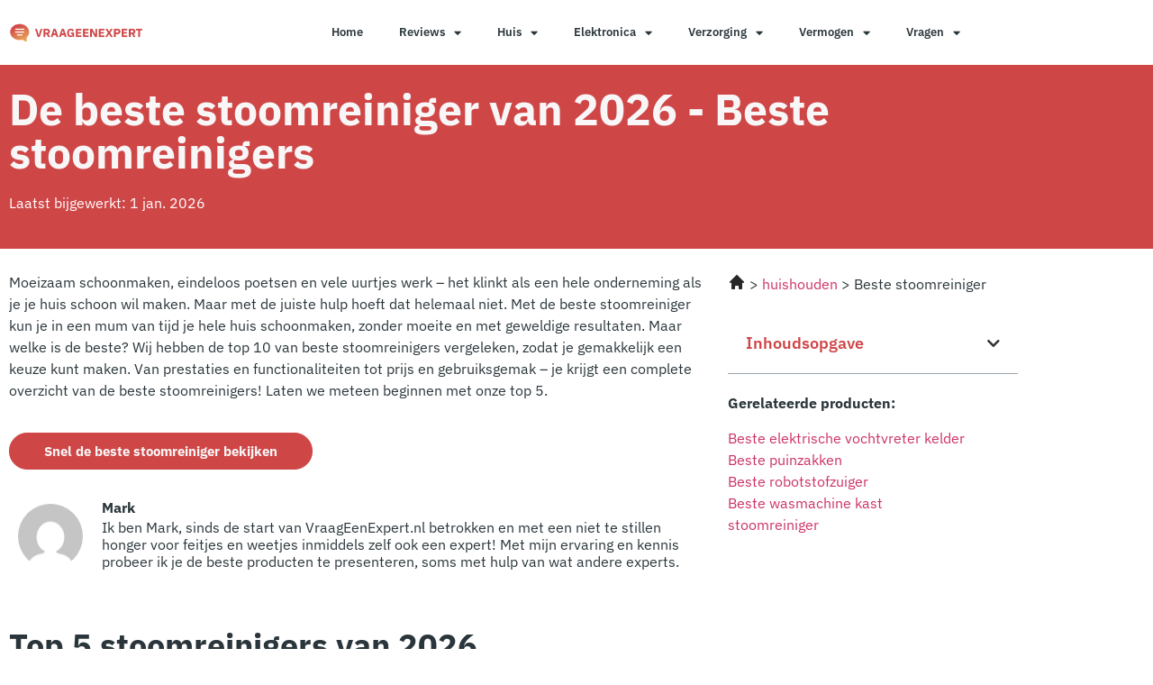

--- FILE ---
content_type: text/html; charset=UTF-8
request_url: https://vraageenexpert.nl/beste-stoomreiniger/
body_size: 25037
content:
<!doctype html>
<html lang="nl-NL">
<head>
	<meta charset="UTF-8">
	<meta name="viewport" content="width=device-width, initial-scale=1">
	<link rel="profile" href="https://gmpg.org/xfn/11">
	<meta name='robots' content='index, follow, max-image-preview:large, max-snippet:-1, max-video-preview:-1' />

	<!-- This site is optimized with the Yoast SEO plugin v26.7 - https://yoast.com/wordpress/plugins/seo/ -->
	<title>BESTE stoomreiniger 2026 | Onze Top 10 stoomreinigers</title>
	<meta name="description" content="Op zoek naar de beste stoomreiniger? Zoek niet verder. Wij hebben een top 10 stoomreinigers en helpen je direct met de BESTE prijs." />
	<link rel="canonical" href="https://vraageenexpert.nl/beste-stoomreiniger/" />
	<meta property="og:locale" content="nl_NL" />
	<meta property="og:type" content="article" />
	<meta property="og:title" content="BESTE stoomreiniger 2026 | Onze Top 10 stoomreinigers" />
	<meta property="og:description" content="Op zoek naar de beste stoomreiniger? Zoek niet verder. Wij hebben een top 10 stoomreinigers en helpen je direct met de BESTE prijs." />
	<meta property="og:url" content="https://vraageenexpert.nl/beste-stoomreiniger/" />
	<meta property="og:site_name" content="vraageenexpert.nl" />
	<meta property="article:published_time" content="2022-07-06T00:00:00+02:00" />
	<meta property="article:modified_time" content="2026-01-01T00:00:00+01:00" />
	<meta name="twitter:card" content="summary_large_image" />
	<meta name="twitter:label1" content="Geschatte leestijd" />
	<meta name="twitter:data1" content="7 minuten" />
	<script type="application/ld+json" class="yoast-schema-graph">{
	    "@context": "https://schema.org",
	    "@graph": [
	        {
	            "@type": "WebPage",
	            "@id": "https://vraageenexpert.nl/beste-stoomreiniger/#website",
	            "url": "https://vraageenexpert.nl/beste-stoomreiniger/",
	            "name": "Beste Beste stoomreiniger",
	            "isPartOf": {
	                "@id": "https://vraageenexpert.nl/#website"
	            },
	            "datePublished": "2022-07-06T08:49:32+00:00",
	            "dateModified": "2025-12-05T12:31:41+00:00",
	            "description": "Op zoek naar de beste [zb_mp_ev]? Zoek niet verder. Wij hebben een top 10 [zb_mp_mv] en helpen je direct met de BESTE prijs.",
	            "breadcrumb": {
	                "@id": "https://vraageenexpert.nl/beste-stoomreiniger/#breadcrumb"
	            },
	            "inLanguage": "nl-NL",
	            "potentialAction": [
	                {
	                    "@type": "ReadAction",
	                    "target": [
	                        "https://vraageenexpert.nl/beste-stoomreiniger/"
	                    ]
	                }
	            ]
	        },
	        {
	            "@type": "WebSite",
	            "@id": "https://vraageenexpert.nl/#website",
	            "url": "https://vraageenexpert.nl/",
	            "name": "vraageenexpert.nl",
	            "description": "En nog een WordPress site",
	            "potentialAction": [
	                {
	                    "@type": "SearchAction",
	                    "target": {
	                        "@type": "EntryPoint",
	                        "urlTemplate": "https://vraageenexpert.nl/?s={search_term_string}"
	                    },
	                    "query-input": {
	                        "@type": "PropertyValueSpecification",
	                        "valueRequired": true,
	                        "valueName": "search_term_string"
	                    }
	                }
	            ],
	            "inLanguage": "nl-NL"
	        }
	    ]
	}</script>
	<!-- / Yoast SEO plugin. -->


<link href='https://fonts.gstatic.com' crossorigin rel='preconnect' />
<link rel="alternate" type="application/rss+xml" title="vraageenexpert.nl &raquo; feed" href="https://vraageenexpert.nl/feed/" />
<link rel="alternate" type="application/rss+xml" title="vraageenexpert.nl &raquo; reacties feed" href="https://vraageenexpert.nl/comments/feed/" />
<link rel="alternate" title="oEmbed (JSON)" type="application/json+oembed" href="https://vraageenexpert.nl/wp-json/oembed/1.0/embed?url=https%3A%2F%2Fvraageenexpert.nl%2Fbeste-zb_mp_url%2F" />
<link rel="alternate" title="oEmbed (XML)" type="text/xml+oembed" href="https://vraageenexpert.nl/wp-json/oembed/1.0/embed?url=https%3A%2F%2Fvraageenexpert.nl%2Fbeste-zb_mp_url%2F&#038;format=xml" />
<style id='wp-img-auto-sizes-contain-inline-css'>
img:is([sizes=auto i],[sizes^="auto," i]){contain-intrinsic-size:3000px 1500px}
/*# sourceURL=wp-img-auto-sizes-contain-inline-css */
</style>
<style id='wp-emoji-styles-inline-css'>

	img.wp-smiley, img.emoji {
		display: inline !important;
		border: none !important;
		box-shadow: none !important;
		height: 1em !important;
		width: 1em !important;
		margin: 0 0.07em !important;
		vertical-align: -0.1em !important;
		background: none !important;
		padding: 0 !important;
	}
/*# sourceURL=wp-emoji-styles-inline-css */
</style>
<style id='global-styles-inline-css'>
:root{--wp--preset--aspect-ratio--square: 1;--wp--preset--aspect-ratio--4-3: 4/3;--wp--preset--aspect-ratio--3-4: 3/4;--wp--preset--aspect-ratio--3-2: 3/2;--wp--preset--aspect-ratio--2-3: 2/3;--wp--preset--aspect-ratio--16-9: 16/9;--wp--preset--aspect-ratio--9-16: 9/16;--wp--preset--color--black: #000000;--wp--preset--color--cyan-bluish-gray: #abb8c3;--wp--preset--color--white: #ffffff;--wp--preset--color--pale-pink: #f78da7;--wp--preset--color--vivid-red: #cf2e2e;--wp--preset--color--luminous-vivid-orange: #ff6900;--wp--preset--color--luminous-vivid-amber: #fcb900;--wp--preset--color--light-green-cyan: #7bdcb5;--wp--preset--color--vivid-green-cyan: #00d084;--wp--preset--color--pale-cyan-blue: #8ed1fc;--wp--preset--color--vivid-cyan-blue: #0693e3;--wp--preset--color--vivid-purple: #9b51e0;--wp--preset--gradient--vivid-cyan-blue-to-vivid-purple: linear-gradient(135deg,rgb(6,147,227) 0%,rgb(155,81,224) 100%);--wp--preset--gradient--light-green-cyan-to-vivid-green-cyan: linear-gradient(135deg,rgb(122,220,180) 0%,rgb(0,208,130) 100%);--wp--preset--gradient--luminous-vivid-amber-to-luminous-vivid-orange: linear-gradient(135deg,rgb(252,185,0) 0%,rgb(255,105,0) 100%);--wp--preset--gradient--luminous-vivid-orange-to-vivid-red: linear-gradient(135deg,rgb(255,105,0) 0%,rgb(207,46,46) 100%);--wp--preset--gradient--very-light-gray-to-cyan-bluish-gray: linear-gradient(135deg,rgb(238,238,238) 0%,rgb(169,184,195) 100%);--wp--preset--gradient--cool-to-warm-spectrum: linear-gradient(135deg,rgb(74,234,220) 0%,rgb(151,120,209) 20%,rgb(207,42,186) 40%,rgb(238,44,130) 60%,rgb(251,105,98) 80%,rgb(254,248,76) 100%);--wp--preset--gradient--blush-light-purple: linear-gradient(135deg,rgb(255,206,236) 0%,rgb(152,150,240) 100%);--wp--preset--gradient--blush-bordeaux: linear-gradient(135deg,rgb(254,205,165) 0%,rgb(254,45,45) 50%,rgb(107,0,62) 100%);--wp--preset--gradient--luminous-dusk: linear-gradient(135deg,rgb(255,203,112) 0%,rgb(199,81,192) 50%,rgb(65,88,208) 100%);--wp--preset--gradient--pale-ocean: linear-gradient(135deg,rgb(255,245,203) 0%,rgb(182,227,212) 50%,rgb(51,167,181) 100%);--wp--preset--gradient--electric-grass: linear-gradient(135deg,rgb(202,248,128) 0%,rgb(113,206,126) 100%);--wp--preset--gradient--midnight: linear-gradient(135deg,rgb(2,3,129) 0%,rgb(40,116,252) 100%);--wp--preset--font-size--small: 13px;--wp--preset--font-size--medium: 20px;--wp--preset--font-size--large: 36px;--wp--preset--font-size--x-large: 42px;--wp--preset--spacing--20: 0.44rem;--wp--preset--spacing--30: 0.67rem;--wp--preset--spacing--40: 1rem;--wp--preset--spacing--50: 1.5rem;--wp--preset--spacing--60: 2.25rem;--wp--preset--spacing--70: 3.38rem;--wp--preset--spacing--80: 5.06rem;--wp--preset--shadow--natural: 6px 6px 9px rgba(0, 0, 0, 0.2);--wp--preset--shadow--deep: 12px 12px 50px rgba(0, 0, 0, 0.4);--wp--preset--shadow--sharp: 6px 6px 0px rgba(0, 0, 0, 0.2);--wp--preset--shadow--outlined: 6px 6px 0px -3px rgb(255, 255, 255), 6px 6px rgb(0, 0, 0);--wp--preset--shadow--crisp: 6px 6px 0px rgb(0, 0, 0);}:root { --wp--style--global--content-size: 800px;--wp--style--global--wide-size: 1200px; }:where(body) { margin: 0; }.wp-site-blocks > .alignleft { float: left; margin-right: 2em; }.wp-site-blocks > .alignright { float: right; margin-left: 2em; }.wp-site-blocks > .aligncenter { justify-content: center; margin-left: auto; margin-right: auto; }:where(.wp-site-blocks) > * { margin-block-start: 24px; margin-block-end: 0; }:where(.wp-site-blocks) > :first-child { margin-block-start: 0; }:where(.wp-site-blocks) > :last-child { margin-block-end: 0; }:root { --wp--style--block-gap: 24px; }:root :where(.is-layout-flow) > :first-child{margin-block-start: 0;}:root :where(.is-layout-flow) > :last-child{margin-block-end: 0;}:root :where(.is-layout-flow) > *{margin-block-start: 24px;margin-block-end: 0;}:root :where(.is-layout-constrained) > :first-child{margin-block-start: 0;}:root :where(.is-layout-constrained) > :last-child{margin-block-end: 0;}:root :where(.is-layout-constrained) > *{margin-block-start: 24px;margin-block-end: 0;}:root :where(.is-layout-flex){gap: 24px;}:root :where(.is-layout-grid){gap: 24px;}.is-layout-flow > .alignleft{float: left;margin-inline-start: 0;margin-inline-end: 2em;}.is-layout-flow > .alignright{float: right;margin-inline-start: 2em;margin-inline-end: 0;}.is-layout-flow > .aligncenter{margin-left: auto !important;margin-right: auto !important;}.is-layout-constrained > .alignleft{float: left;margin-inline-start: 0;margin-inline-end: 2em;}.is-layout-constrained > .alignright{float: right;margin-inline-start: 2em;margin-inline-end: 0;}.is-layout-constrained > .aligncenter{margin-left: auto !important;margin-right: auto !important;}.is-layout-constrained > :where(:not(.alignleft):not(.alignright):not(.alignfull)){max-width: var(--wp--style--global--content-size);margin-left: auto !important;margin-right: auto !important;}.is-layout-constrained > .alignwide{max-width: var(--wp--style--global--wide-size);}body .is-layout-flex{display: flex;}.is-layout-flex{flex-wrap: wrap;align-items: center;}.is-layout-flex > :is(*, div){margin: 0;}body .is-layout-grid{display: grid;}.is-layout-grid > :is(*, div){margin: 0;}body{padding-top: 0px;padding-right: 0px;padding-bottom: 0px;padding-left: 0px;}a:where(:not(.wp-element-button)){text-decoration: underline;}:root :where(.wp-element-button, .wp-block-button__link){background-color: #32373c;border-width: 0;color: #fff;font-family: inherit;font-size: inherit;font-style: inherit;font-weight: inherit;letter-spacing: inherit;line-height: inherit;padding-top: calc(0.667em + 2px);padding-right: calc(1.333em + 2px);padding-bottom: calc(0.667em + 2px);padding-left: calc(1.333em + 2px);text-decoration: none;text-transform: inherit;}.has-black-color{color: var(--wp--preset--color--black) !important;}.has-cyan-bluish-gray-color{color: var(--wp--preset--color--cyan-bluish-gray) !important;}.has-white-color{color: var(--wp--preset--color--white) !important;}.has-pale-pink-color{color: var(--wp--preset--color--pale-pink) !important;}.has-vivid-red-color{color: var(--wp--preset--color--vivid-red) !important;}.has-luminous-vivid-orange-color{color: var(--wp--preset--color--luminous-vivid-orange) !important;}.has-luminous-vivid-amber-color{color: var(--wp--preset--color--luminous-vivid-amber) !important;}.has-light-green-cyan-color{color: var(--wp--preset--color--light-green-cyan) !important;}.has-vivid-green-cyan-color{color: var(--wp--preset--color--vivid-green-cyan) !important;}.has-pale-cyan-blue-color{color: var(--wp--preset--color--pale-cyan-blue) !important;}.has-vivid-cyan-blue-color{color: var(--wp--preset--color--vivid-cyan-blue) !important;}.has-vivid-purple-color{color: var(--wp--preset--color--vivid-purple) !important;}.has-black-background-color{background-color: var(--wp--preset--color--black) !important;}.has-cyan-bluish-gray-background-color{background-color: var(--wp--preset--color--cyan-bluish-gray) !important;}.has-white-background-color{background-color: var(--wp--preset--color--white) !important;}.has-pale-pink-background-color{background-color: var(--wp--preset--color--pale-pink) !important;}.has-vivid-red-background-color{background-color: var(--wp--preset--color--vivid-red) !important;}.has-luminous-vivid-orange-background-color{background-color: var(--wp--preset--color--luminous-vivid-orange) !important;}.has-luminous-vivid-amber-background-color{background-color: var(--wp--preset--color--luminous-vivid-amber) !important;}.has-light-green-cyan-background-color{background-color: var(--wp--preset--color--light-green-cyan) !important;}.has-vivid-green-cyan-background-color{background-color: var(--wp--preset--color--vivid-green-cyan) !important;}.has-pale-cyan-blue-background-color{background-color: var(--wp--preset--color--pale-cyan-blue) !important;}.has-vivid-cyan-blue-background-color{background-color: var(--wp--preset--color--vivid-cyan-blue) !important;}.has-vivid-purple-background-color{background-color: var(--wp--preset--color--vivid-purple) !important;}.has-black-border-color{border-color: var(--wp--preset--color--black) !important;}.has-cyan-bluish-gray-border-color{border-color: var(--wp--preset--color--cyan-bluish-gray) !important;}.has-white-border-color{border-color: var(--wp--preset--color--white) !important;}.has-pale-pink-border-color{border-color: var(--wp--preset--color--pale-pink) !important;}.has-vivid-red-border-color{border-color: var(--wp--preset--color--vivid-red) !important;}.has-luminous-vivid-orange-border-color{border-color: var(--wp--preset--color--luminous-vivid-orange) !important;}.has-luminous-vivid-amber-border-color{border-color: var(--wp--preset--color--luminous-vivid-amber) !important;}.has-light-green-cyan-border-color{border-color: var(--wp--preset--color--light-green-cyan) !important;}.has-vivid-green-cyan-border-color{border-color: var(--wp--preset--color--vivid-green-cyan) !important;}.has-pale-cyan-blue-border-color{border-color: var(--wp--preset--color--pale-cyan-blue) !important;}.has-vivid-cyan-blue-border-color{border-color: var(--wp--preset--color--vivid-cyan-blue) !important;}.has-vivid-purple-border-color{border-color: var(--wp--preset--color--vivid-purple) !important;}.has-vivid-cyan-blue-to-vivid-purple-gradient-background{background: var(--wp--preset--gradient--vivid-cyan-blue-to-vivid-purple) !important;}.has-light-green-cyan-to-vivid-green-cyan-gradient-background{background: var(--wp--preset--gradient--light-green-cyan-to-vivid-green-cyan) !important;}.has-luminous-vivid-amber-to-luminous-vivid-orange-gradient-background{background: var(--wp--preset--gradient--luminous-vivid-amber-to-luminous-vivid-orange) !important;}.has-luminous-vivid-orange-to-vivid-red-gradient-background{background: var(--wp--preset--gradient--luminous-vivid-orange-to-vivid-red) !important;}.has-very-light-gray-to-cyan-bluish-gray-gradient-background{background: var(--wp--preset--gradient--very-light-gray-to-cyan-bluish-gray) !important;}.has-cool-to-warm-spectrum-gradient-background{background: var(--wp--preset--gradient--cool-to-warm-spectrum) !important;}.has-blush-light-purple-gradient-background{background: var(--wp--preset--gradient--blush-light-purple) !important;}.has-blush-bordeaux-gradient-background{background: var(--wp--preset--gradient--blush-bordeaux) !important;}.has-luminous-dusk-gradient-background{background: var(--wp--preset--gradient--luminous-dusk) !important;}.has-pale-ocean-gradient-background{background: var(--wp--preset--gradient--pale-ocean) !important;}.has-electric-grass-gradient-background{background: var(--wp--preset--gradient--electric-grass) !important;}.has-midnight-gradient-background{background: var(--wp--preset--gradient--midnight) !important;}.has-small-font-size{font-size: var(--wp--preset--font-size--small) !important;}.has-medium-font-size{font-size: var(--wp--preset--font-size--medium) !important;}.has-large-font-size{font-size: var(--wp--preset--font-size--large) !important;}.has-x-large-font-size{font-size: var(--wp--preset--font-size--x-large) !important;}
:root :where(.wp-block-pullquote){font-size: 1.5em;line-height: 1.6;}
/*# sourceURL=global-styles-inline-css */
</style>
<link rel='stylesheet' id='hello-elementor-css' href='https://vraageenexpert.nl/wp-content/themes/hello-elementor/assets/css/reset.css?ver=3.4.5' media='all' />
<link rel='stylesheet' id='hello-elementor-theme-style-css' href='https://vraageenexpert.nl/wp-content/themes/hello-elementor/assets/css/theme.css?ver=3.4.5' media='all' />
<link rel='stylesheet' id='hello-elementor-header-footer-css' href='https://vraageenexpert.nl/wp-content/themes/hello-elementor/assets/css/header-footer.css?ver=3.4.5' media='all' />
<link rel='stylesheet' id='elementor-frontend-css' href='https://vraageenexpert.nl/wp-content/plugins/elementor/assets/css/frontend.min.css?ver=3.34.1' media='all' />
<link rel='stylesheet' id='elementor-post-5-css' href='https://vraageenexpert.nl/wp-content/uploads/elementor/css/post-5.css?ver=1768360386' media='all' />
<link rel='stylesheet' id='widget-image-css' href='https://vraageenexpert.nl/wp-content/plugins/elementor/assets/css/widget-image.min.css?ver=3.34.1' media='all' />
<link rel='stylesheet' id='widget-nav-menu-css' href='https://vraageenexpert.nl/wp-content/plugins/elementor-pro/assets/css/widget-nav-menu.min.css?ver=3.34.0' media='all' />
<link rel='stylesheet' id='widget-heading-css' href='https://vraageenexpert.nl/wp-content/plugins/elementor/assets/css/widget-heading.min.css?ver=3.34.1' media='all' />
<link rel='stylesheet' id='widget-posts-css' href='https://vraageenexpert.nl/wp-content/plugins/elementor-pro/assets/css/widget-posts.min.css?ver=3.34.0' media='all' />
<link rel='stylesheet' id='elementor-icons-css' href='https://vraageenexpert.nl/wp-content/plugins/elementor/assets/lib/eicons/css/elementor-icons.min.css?ver=5.45.0' media='all' />
<link rel='stylesheet' id='widget-author-box-css' href='https://vraageenexpert.nl/wp-content/plugins/elementor-pro/assets/css/widget-author-box.min.css?ver=3.34.0' media='all' />
<link rel='stylesheet' id='widget-table-of-contents-css' href='https://vraageenexpert.nl/wp-content/plugins/elementor-pro/assets/css/widget-table-of-contents.min.css?ver=3.34.0' media='all' />
<link rel='stylesheet' id='widget-divider-css' href='https://vraageenexpert.nl/wp-content/plugins/elementor/assets/css/widget-divider.min.css?ver=3.34.1' media='all' />
<link rel='stylesheet' id='widget-accordion-css' href='https://vraageenexpert.nl/wp-content/plugins/elementor/assets/css/widget-accordion.min.css?ver=3.34.1' media='all' />
<link rel='stylesheet' id='elementor-post-2606-css' href='https://vraageenexpert.nl/wp-content/uploads/elementor/css/post-2606.css?ver=1768360980' media='all' />
<link rel='stylesheet' id='elementor-post-33-css' href='https://vraageenexpert.nl/wp-content/uploads/elementor/css/post-33.css?ver=1768360386' media='all' />
<link rel='stylesheet' id='elementor-post-42-css' href='https://vraageenexpert.nl/wp-content/uploads/elementor/css/post-42.css?ver=1768360386' media='all' />
<link rel='stylesheet' id='eael-general-css' href='https://vraageenexpert.nl/wp-content/plugins/essential-addons-for-elementor-lite/assets/front-end/css/view/general.min.css?ver=6.5.7' media='all' />
<link rel='stylesheet' id='elementor-gf-local-ibmplexsans-css' href='https://vraageenexpert.nl/wp-content/uploads/elementor/google-fonts/css/ibmplexsans.css?ver=1742269957' media='all' />
<link rel='stylesheet' id='elementor-icons-shared-0-css' href='https://vraageenexpert.nl/wp-content/plugins/elementor/assets/lib/font-awesome/css/fontawesome.min.css?ver=5.15.3' media='all' />
<link rel='stylesheet' id='elementor-icons-fa-solid-css' href='https://vraageenexpert.nl/wp-content/plugins/elementor/assets/lib/font-awesome/css/solid.min.css?ver=5.15.3' media='all' />
<script src="https://vraageenexpert.nl/wp-includes/js/jquery/jquery.min.js?ver=3.7.1" id="jquery-core-js"></script>
<script src="https://vraageenexpert.nl/wp-includes/js/jquery/jquery-migrate.min.js?ver=3.4.1" id="jquery-migrate-js"></script>
<link rel="https://api.w.org/" href="https://vraageenexpert.nl/wp-json/" /><link rel="alternate" title="JSON" type="application/json" href="https://vraageenexpert.nl/wp-json/wp/v2/pages/2606" /><link rel="EditURI" type="application/rsd+xml" title="RSD" href="https://vraageenexpert.nl/xmlrpc.php?rsd" />
<meta name="generator" content="WordPress 6.9" />
<link rel='shortlink' href='https://vraageenexpert.nl/?p=2606' />
<meta name="generator" content="Elementor 3.34.1; features: additional_custom_breakpoints; settings: css_print_method-external, google_font-enabled, font_display-auto">
<!-- Global site tag (gtag.js) - Google Analytics -->
<script async src="https://www.googletagmanager.com/gtag/js?id=G-T68SGT62YE"></script>
<script>
  window.dataLayer = window.dataLayer || [];
  function gtag(){dataLayer.push(arguments);}
  gtag('js', new Date());

  gtag('config', 'G-T68SGT62YE');
</script>
<meta name="google-site-verification" content="4Cw3UoRsPxzYYviK57dnMb-AXIWAPe88mPyYHp2zlgA" />
			<style>
				.e-con.e-parent:nth-of-type(n+4):not(.e-lazyloaded):not(.e-no-lazyload),
				.e-con.e-parent:nth-of-type(n+4):not(.e-lazyloaded):not(.e-no-lazyload) * {
					background-image: none !important;
				}
				@media screen and (max-height: 1024px) {
					.e-con.e-parent:nth-of-type(n+3):not(.e-lazyloaded):not(.e-no-lazyload),
					.e-con.e-parent:nth-of-type(n+3):not(.e-lazyloaded):not(.e-no-lazyload) * {
						background-image: none !important;
					}
				}
				@media screen and (max-height: 640px) {
					.e-con.e-parent:nth-of-type(n+2):not(.e-lazyloaded):not(.e-no-lazyload),
					.e-con.e-parent:nth-of-type(n+2):not(.e-lazyloaded):not(.e-no-lazyload) * {
						background-image: none !important;
					}
				}
			</style>
			<link rel="icon" href="https://vraageenexpert.nl/wp-content/uploads/2022/03/cropped-424-4242151_industry-expert-expert-human-icon-expert-icon-removebg-preview-32x32.png" sizes="32x32" />
<link rel="icon" href="https://vraageenexpert.nl/wp-content/uploads/2022/03/cropped-424-4242151_industry-expert-expert-human-icon-expert-icon-removebg-preview-192x192.png" sizes="192x192" />
<link rel="apple-touch-icon" href="https://vraageenexpert.nl/wp-content/uploads/2022/03/cropped-424-4242151_industry-expert-expert-human-icon-expert-icon-removebg-preview-180x180.png" />
<meta name="msapplication-TileImage" content="https://vraageenexpert.nl/wp-content/uploads/2022/03/cropped-424-4242151_industry-expert-expert-human-icon-expert-icon-removebg-preview-270x270.png" />
		<style id="wp-custom-css">
			#breadcrumbs i.home:before {
	content: '';
	background: url('/wp-content/uploads/2022/06/heroicons-solid_home4.svg');
	background-size: 20px;
	display: inline-block;
	width: 20px;
	height: 20px;
	position: relative;
	top: 2px;
}
#breadcrumbs i.divider:before {
	content: '';
	background: url('/wp-content/uploads/2022/06/heroicons-solid_chevron-right4.svg');
	background-size: 20px;
	display: inline-block;
	width: 20px;
	height: 20px;
	position: relative;
	top: 4px;
}
#dwqa-search input {
	border: none;
	border-radius: 0;
	background-color: #F8F6F6 !important;
}
#dwqa-search input::placeholder {
	color: #2A363B;
	opacity: 1;
}
.dwqa-question-filter {
	padding-top: 20px;
	padding-bottom: 20px;
}
.dwqa-question-filter span {
	color: #2A363B;
	opacity: 1;
	margin-right: 20px;
}
.dwqa-question-filter a {
	font-weight: 700;
	margin-right: 20px;
}
#dwqa-sort-by {
	padding: 5px;
	background: #fff;
	border-radius: 0px;
	border-color: #2A363B73;
	font-size: 14px;
	color: #2A363B;
}
.dwqa-questions-list {
	border: none;
}
.dwqa-questions-list .dwqa-question-item  {
		border: none;
	border-radius: 0;
	background-color: #F8F6F6 !important;
	padding-top: 20px;
padding-bottom: 20px;
	padding-left: 100px;
	margin-bottom: 12px;
}
.dwqa-questions-list .dwqa-question-item .dwqa-question-title  {
	margin-bottom: 10px;
}
.dwqa-questions-list .dwqa-question-item .dwqa-question-title a {
font-size: 20px;
font-weight: 700;
line-height: 26px;
color: #2A363B;
}
.dwqa-question-item .dwqa-status::after { 
color: #CF4647;
	width: 52px;
height: 52px;
line-height: 52px;
font-size: 24px;
}
.dwqa-question-item .dwqa-status {
	box-shadow: 0 0 0 1px #CF4647 inset;
	height: 52px;
	width: 52px;
	margin-top: -28px;
	left: 25px;
}
.dwqa-question-meta {
	color: #2A363B7D;
	font-family: IBM Plex Sans;
	font-size: 14px !important;
	font-style: normal;
	font-weight: 700;
	line-height: 18px;
}
.dwqa-question-meta a {
	color: #2A363B7D;
}
.dwqa-question-stats span {
	border: none !important;
}
.dwqa-ask-question a {
	border: none !important;
	border-radius: 50px;
	background: #CF4647;
	color: #fff;
	display: flex !important;
	width: 177px;
	height: 38px;
	justify-content: center;
	align-items: center;
	font-size: 14px;
	font-weight: 500;
	line-height: 18px;
	margin-top: 20px;
}
.dwqa-question-stats span {
	font-size: 0 !important;
}
.dwqa-views-count strong {
	color: #2A363B !important;
	font-family: IBM Plex Sans;
	font-size: 16px !important;
	font-style: normal;
	font-weight: 400 !important;
	line-height: 21px;

}
.dwqa-views-count::before {
	content: '';
	background: url('/wp-content/uploads/2021/12/icon-park-outline_eyes.png');
    background-size: auto;
background-size: 28px;
display: inline-block;
width: 28px;
height: 28px;
text-align: center;
}
.dwqa-answers-count::before {
	content: '';
	background: url('/wp-content/uploads/2021/12/icon-park-outline_wechat.png');
    background-size: auto;
background-size: 28px;
display: inline-block;
width: 28px;
height: 28px;
text-align: center;
}
.dwqa-votes-count::before {
	content: '';
	background: url('/wp-content/uploads/2021/12/icon-park-outline_thumbs-up.png');
    background-size: auto;
background-size: 28px;
display: inline-block;
width: 28px;
height: 28px;
text-align: center;
}
#question-title {
	border-radius: 0;
	border-color: #2A363B73;
	font-size: 14px;
	font-style: normal;
	font-weight: 400;
	line-height: 18px;
}
.dwqa-btn {
	border: none !important;
	border-radius: 50px;
	background: #CF4647;
	color: #fff;
	display: inline-block !important;
	width: 177px;
	height: 38px;
	font-size: 14px;
	font-weight: 500;
	line-height: 18px;
}
.dwqa-btn:hover {
	background: #CF4647 !important;
}
.dwqa-answers {
	margin-top: 20px;
}
.dwqa-content-ask-form select {
	background: #fff;
	border-radius: 0;
	border-color: #2A363B73;
	font-family: IBM Plex Sans;
	font-size: 14px;
	font-style: normal;
	font-weight: 400;
	line-height: 18px;
	letter-spacing: 0em;
	text-align: left;

}
.dwqa-content-ask-form .dwqa-question-tags {
	background: #fff;
	border-radius: 0;
	border-color: #2A363B73;
		font-family: IBM Plex Sans;
	font-size: 14px;
	font-style: normal;
	font-weight: 400;
	line-height: 18px;
	letter-spacing: 0em;
	text-align: left;
}
.dwqa-question .entry-title {
	font-family: IBM Plex Sans;
	font-size: 36px;
	font-style: normal;
	font-weight: 700;
	line-height: 47px;
	letter-spacing: 0em;
	text-align: left;
	color: #2A363B;
	margin-top: 72px;
	margin-bottom: 32px;
}
.list-dwqa-question .entry-title {
	font-family: IBM Plex Sans;
	font-size: 36px;
	font-style: normal;
	font-weight: 700;
	line-height: 47px;
	letter-spacing: 0em;
	text-align: left;
	color: #2A363B;
	margin-top: 72px;
	margin-bottom: 32px;
}
.dwqa-breadcrumbs {
	font-family: IBM Plex Sans;
	font-size: 14px;
	font-style: normal;
	font-weight: 400;
	line-height: 18px;
	letter-spacing: 0em;
	text-align: left;
}
.dwqa-breadcrumbs a {
	color: #CF4647;
}
#dwqa-question-status {
		padding: 5px;
	background: #fff;
	border-radius: 0px;
	border-color: #2A363B73;
	font-size: 14px;
	color: #2A363B;
}
.dwqa-comment-meta {
	color: #2A363B7D;
	font-family: IBM Plex Sans;
	font-size: 14px;
	font-style: normal;
	font-weight: 400;
	line-height: 18px;
	letter-spacing: 0em;
	text-align: left;
}
.dwqa-comment-meta a { 
	color: #2A363B7D;
}
.dwqa-comments-list {
	background: #F8F6F6;
}
.dwqa-comment-form {
	background: #F8F6F6;
}
.dwqa-answer-form-title {
	display: none;	
}
.dwqa-select {
	padding: 5px;
	background: #fff;
	border-radius: 0px;
	border-color: #2A363B73;
	font-size: 14px;
	color: #2A363B;
}
.dwqa-container {
	margin-bottom: 72px;
}
.dwqa-question-anonymous-email {
border-radius: 0 !important;
border-color: #2A363B73 !important;
font-size: 14px;
font-style: normal;
font-weight: 400;
line-height: 18px;
}
.dwqa-question-anonymous-name {
border-radius: 0 !important;
border-color: #2A363B73 !important;
font-size: 14px;
font-style: normal;
font-weight: 400;
line-height: 18px;
}
.dwqa-content-edit-form input {
	border-radius: 0;
border-color: #2A363B73;
font-size: 14px;
font-style: normal;
font-weight: 400;
line-height: 18px;
	margin-top: 4px;
}
.dwqa-content-edit-form select {
	border-radius: 0;
border-color: #2A363B73;
font-size: 14px;
font-style: normal;
font-weight: 400;
line-height: 18px;
	background: #fff;
	margin-top: 4px;
}
.dwqa-content-edit-form .dwqa-btn {
	border: none !important;
border-radius: 50px !important;
background: #CF4647 !important;
color: #fff;
display: inline-block !important;
width: auto !important;
}
.dwqa-answers-login .dwqa-answers-login-title {
	border: none;
}
#user_login {
	border-radius: 0 !important;
border-color: #2A363B73 !important;
font-size: 14px;
font-style: normal;
font-weight: 400;
line-height: 18px;
	margin-top: 4px;
}
#user_pass {
		border-radius: 0 !important;
border-color: #2A363B73 !important;
font-size: 14px;
font-style: normal;
font-weight: 400;
line-height: 18px;
		margin-top: 4px;
}
.login-submit input {
		border: none !important;
	border-radius: 50px;
	background: #CF4647;
	color: #fff;
	display: inline-block !important;
	width: 177px;
	height: 38px;
	font-size: 14px;
	font-weight: 500;
	line-height: 18px;
}
.login-submit input:hover { 
	background: #CF4647 !important;
}
@media (max-width: 500px) {
	.dwqa-questions-list .dwqa-question-item {
		padding: 20px;
		padding-bottom: 80px;
	}
	.dwqa-questions-list .dwqa-question-item .dwqa-question-stats span {
		background: none !important;
	}
	.dwqa-status {
		display: none;
	}
	.dwqa-question-filter {
		display: flex;
flex-wrap: wrap;
	}
	#dwqa-sort-by {
		width: 100%;
	}
}		</style>
		</head>
<body class="wp-singular page-template page-template-elementor_header_footer page page-id-2606 wp-embed-responsive wp-theme-hello-elementor hello-elementor-default elementor-default elementor-template-full-width elementor-kit-5 elementor-page elementor-page-2606">


<a class="skip-link screen-reader-text" href="#content">Ga naar de inhoud</a>

		<header data-elementor-type="header" data-elementor-id="33" class="elementor elementor-33 elementor-location-header" data-elementor-post-type="elementor_library">
					<section class="elementor-section elementor-top-section elementor-element elementor-element-509a5f5 elementor-section-boxed elementor-section-height-default elementor-section-height-default" data-id="509a5f5" data-element_type="section">
						<div class="elementor-container elementor-column-gap-default">
					<div class="elementor-column elementor-col-50 elementor-top-column elementor-element elementor-element-cb2d62a" data-id="cb2d62a" data-element_type="column">
			<div class="elementor-widget-wrap elementor-element-populated">
						<div class="elementor-element elementor-element-f88dbe0 elementor-widget elementor-widget-image" data-id="f88dbe0" data-element_type="widget" data-widget_type="image.default">
				<div class="elementor-widget-container">
																<a href="https://vraageenexpert.nl">
							<img width="476" height="76" src="https://vraageenexpert.nl/wp-content/uploads/2021/12/Group-11.png" class="attachment-large size-large wp-image-34" alt="" srcset="https://vraageenexpert.nl/wp-content/uploads/2021/12/Group-11.png 476w, https://vraageenexpert.nl/wp-content/uploads/2021/12/Group-11-300x48.png 300w" sizes="(max-width: 476px) 100vw, 476px" />								</a>
															</div>
				</div>
					</div>
		</div>
				<div class="elementor-column elementor-col-50 elementor-top-column elementor-element elementor-element-6a2b223" data-id="6a2b223" data-element_type="column">
			<div class="elementor-widget-wrap elementor-element-populated">
						<div class="elementor-element elementor-element-40bddd2 elementor-nav-menu__align-end elementor-nav-menu--stretch elementor-nav-menu__text-align-center elementor-widget__width-initial elementor-nav-menu--dropdown-tablet elementor-nav-menu--toggle elementor-nav-menu--burger elementor-widget elementor-widget-nav-menu" data-id="40bddd2" data-element_type="widget" data-settings="{&quot;full_width&quot;:&quot;stretch&quot;,&quot;layout&quot;:&quot;horizontal&quot;,&quot;submenu_icon&quot;:{&quot;value&quot;:&quot;&lt;i class=\&quot;fas fa-caret-down\&quot; aria-hidden=\&quot;true\&quot;&gt;&lt;\/i&gt;&quot;,&quot;library&quot;:&quot;fa-solid&quot;},&quot;toggle&quot;:&quot;burger&quot;}" data-widget_type="nav-menu.default">
				<div class="elementor-widget-container">
								<nav aria-label="Menu" class="elementor-nav-menu--main elementor-nav-menu__container elementor-nav-menu--layout-horizontal e--pointer-none">
				<ul id="menu-1-40bddd2" class="elementor-nav-menu"><li class="menu-item menu-item-type-post_type menu-item-object-page menu-item-home menu-item-2639"><a href="https://vraageenexpert.nl/" class="elementor-item">Home</a></li>
<li class="menu-item menu-item-type-custom menu-item-object-custom menu-item-has-children menu-item-3403"><a class="elementor-item">Reviews</a>
<ul class="sub-menu elementor-nav-menu--dropdown">
	<li class="menu-item menu-item-type-post_type menu-item-object-page menu-item-3406"><a href="https://vraageenexpert.nl/thermokleding/" class="elementor-sub-item">Thermokleding</a></li>
	<li class="menu-item menu-item-type-post_type menu-item-object-page menu-item-3397"><a href="https://vraageenexpert.nl/gereedschap/" class="elementor-sub-item">Gereedschap</a></li>
	<li class="menu-item menu-item-type-post_type menu-item-object-page menu-item-3400"><a href="https://vraageenexpert.nl/kamperen/" class="elementor-sub-item">Kamperen</a></li>
	<li class="menu-item menu-item-type-post_type menu-item-object-page menu-item-3404"><a href="https://vraageenexpert.nl/veiligheid/" class="elementor-sub-item">Veiligheid</a></li>
	<li class="menu-item menu-item-type-post_type menu-item-object-page menu-item-3410"><a href="https://vraageenexpert.nl/reizen/" class="elementor-sub-item">Reizen</a></li>
	<li class="menu-item menu-item-type-post_type menu-item-object-page menu-item-3405"><a href="https://vraageenexpert.nl/sport/" class="elementor-sub-item">Sport</a></li>
</ul>
</li>
<li class="menu-item menu-item-type-custom menu-item-object-custom menu-item-has-children menu-item-3412"><a class="elementor-item">Huis</a>
<ul class="sub-menu elementor-nav-menu--dropdown">
	<li class="menu-item menu-item-type-custom menu-item-object-custom menu-item-2952"><a href="https://vraageenexpert.nl/keukenspullen/" class="elementor-sub-item">Keukenspullen</a></li>
	<li class="menu-item menu-item-type-post_type menu-item-object-page menu-item-3401"><a href="https://vraageenexpert.nl/huishouden/" class="elementor-sub-item">Huishouden</a></li>
	<li class="menu-item menu-item-type-post_type menu-item-object-page menu-item-3407"><a href="https://vraageenexpert.nl/verwarming/" class="elementor-sub-item">Verwarming</a></li>
	<li class="menu-item menu-item-type-post_type menu-item-object-page menu-item-3411"><a href="https://vraageenexpert.nl/verlichting/" class="elementor-sub-item">Verlichting</a></li>
	<li class="menu-item menu-item-type-post_type menu-item-object-page menu-item-3409"><a href="https://vraageenexpert.nl/isolatie/" class="elementor-sub-item">Isolatie</a></li>
	<li class="menu-item menu-item-type-post_type menu-item-object-page menu-item-3408"><a href="https://vraageenexpert.nl/dekens/" class="elementor-sub-item">Dekens</a></li>
</ul>
</li>
<li class="menu-item menu-item-type-custom menu-item-object-custom menu-item-has-children menu-item-2640"><a href="https://vraageenexpert.nl/elektronica/" class="elementor-item">Elektronica</a>
<ul class="sub-menu elementor-nav-menu--dropdown">
	<li class="menu-item menu-item-type-custom menu-item-object-custom menu-item-2642"><a href="https://vraageenexpert.nl/beste-powerbank/" class="elementor-sub-item">Powerbank</a></li>
	<li class="menu-item menu-item-type-custom menu-item-object-custom menu-item-2644"><a href="https://vraageenexpert.nl/beste-laptoptas/" class="elementor-sub-item">Laptoptas</a></li>
	<li class="menu-item menu-item-type-custom menu-item-object-custom menu-item-2649"><a href="https://vraageenexpert.nl/beste-soundbar/" class="elementor-sub-item">Soundbar</a></li>
	<li class="menu-item menu-item-type-custom menu-item-object-custom menu-item-2645"><a href="https://vraageenexpert.nl/beste-monitor/" class="elementor-sub-item">Monitor</a></li>
	<li class="menu-item menu-item-type-custom menu-item-object-custom menu-item-2641"><a href="https://vraageenexpert.nl/beste-printer/" class="elementor-sub-item">Printer</a></li>
</ul>
</li>
<li class="menu-item menu-item-type-custom menu-item-object-custom menu-item-has-children menu-item-2697"><a href="https://vraageenexpert.nl/persoonlijke-verzorging/" class="elementor-item">Verzorging</a>
<ul class="sub-menu elementor-nav-menu--dropdown">
	<li class="menu-item menu-item-type-custom menu-item-object-custom menu-item-2694"><a href="https://vraageenexpert.nl/beste-traagschuim-kussen/" class="elementor-sub-item">Traagschuim kussen</a></li>
	<li class="menu-item menu-item-type-custom menu-item-object-custom menu-item-2689"><a href="https://vraageenexpert.nl/beste-bruine-mascara/" class="elementor-sub-item">Bruine mascara</a></li>
	<li class="menu-item menu-item-type-custom menu-item-object-custom menu-item-2696"><a href="https://vraageenexpert.nl/beste-zit-sta-bureau/" class="elementor-sub-item">Zit sta bureau</a></li>
	<li class="menu-item menu-item-type-custom menu-item-object-custom menu-item-2695"><a href="https://vraageenexpert.nl/beste-wax-apparaat/" class="elementor-sub-item">Wax apparaat</a></li>
	<li class="menu-item menu-item-type-custom menu-item-object-custom menu-item-2690"><a href="https://vraageenexpert.nl/beste-haarborstel/" class="elementor-sub-item">Haarborstel</a></li>
</ul>
</li>
<li class="menu-item menu-item-type-post_type menu-item-object-page menu-item-has-children menu-item-3396"><a href="https://vraageenexpert.nl/vermogen/" class="elementor-item">Vermogen</a>
<ul class="sub-menu elementor-nav-menu--dropdown">
	<li class="menu-item menu-item-type-custom menu-item-object-custom menu-item-3416"><a href="https://vraageenexpert.nl/vermogen-van-janny-van-der-heijden/" class="elementor-sub-item">Janny van der Heijden</a></li>
	<li class="menu-item menu-item-type-custom menu-item-object-custom menu-item-3415"><a href="https://vraageenexpert.nl/vermogen-van-gregory-van-der-wiel/" class="elementor-sub-item">Gregory van der Wiel</a></li>
	<li class="menu-item menu-item-type-custom menu-item-object-custom menu-item-3414"><a href="https://vraageenexpert.nl/vermogen-van-armin-van-buuren/" class="elementor-sub-item">Armin van Buuren</a></li>
	<li class="menu-item menu-item-type-custom menu-item-object-custom menu-item-3417"><a href="https://vraageenexpert.nl/vermogen-van-manon-van-essen/" class="elementor-sub-item">Manon van Essen</a></li>
	<li class="menu-item menu-item-type-custom menu-item-object-custom menu-item-3418"><a href="https://vraageenexpert.nl/vermogen-van-sarah-van-soelen/" class="elementor-sub-item">Sarah van Soelen</a></li>
</ul>
</li>
<li class="menu-item menu-item-type-post_type menu-item-object-page menu-item-has-children menu-item-2650"><a href="https://vraageenexpert.nl/alle-vragen/" class="elementor-item">Vragen</a>
<ul class="sub-menu elementor-nav-menu--dropdown">
	<li class="menu-item menu-item-type-custom menu-item-object-custom menu-item-3463"><a href="https://vraageenexpert.nl/vragen/hoe-verwijder-je-een-koffievlek-uit-het-tapijt-of-uit-kleding/" class="elementor-sub-item">Hoe verwijder je een koffievlek uit het tapijt of uit kleding</a></li>
	<li class="menu-item menu-item-type-custom menu-item-object-custom menu-item-3464"><a href="https://vraageenexpert.nl/vragen/hoe-krijg-je-secondelijm-van-je-handen-huid-keukenblad-vloer-of-uit-kleding/" class="elementor-sub-item">Hoe krijg je secondelijm van je handen, huid, keukenblad, vloer of uit kleding?</a></li>
	<li class="menu-item menu-item-type-custom menu-item-object-custom menu-item-3465"><a href="https://vraageenexpert.nl/vragen/hoe-kun-je-een-olievlek-verwijderen-uit-kleding/" class="elementor-sub-item">Hoe kun je een olievlek verwijderen uit kleding?</a></li>
	<li class="menu-item menu-item-type-custom menu-item-object-custom menu-item-3466"><a href="https://vraageenexpert.nl/vragen/hoe-krijg-ik-aardbeien-vlekken-uit-mijn-kleding/" class="elementor-sub-item">Hoe krijg ik aardbeien vlekken uit mijn kleding?</a></li>
	<li class="menu-item menu-item-type-custom menu-item-object-custom menu-item-3467"><a href="https://vraageenexpert.nl/vragen/hoe-kan-je-het-beste-haarverf-van-huid-verwijderen/" class="elementor-sub-item">Hoe kan je het beste haarverf van huid verwijderen?</a></li>
	<li class="menu-item menu-item-type-custom menu-item-object-custom menu-item-3468"><a href="https://vraageenexpert.nl/vragen/hoe-kan-je-het-beste-een-gehoorapparaat-schoonmaken/" class="elementor-sub-item">Hoe kan je het beste een gehoorapparaat schoonmaken?</a></li>
	<li class="menu-item menu-item-type-custom menu-item-object-custom menu-item-3469"><a href="https://vraageenexpert.nl/vragen/hoe-krijg-je-kauwgom-uit-kleding/" class="elementor-sub-item">Hoe krijg je kauwgom uit kleding?</a></li>
	<li class="menu-item menu-item-type-custom menu-item-object-custom menu-item-3470"><a href="https://vraageenexpert.nl/vragen/hoe-krijg-je-kaarsvet-uit-kleding-of-van-bijvoorbeeld-een-tafel/" class="elementor-sub-item">Hoe krijg je kaarsvet uit kleding of van bijvoorbeeld een tafel?</a></li>
	<li class="menu-item menu-item-type-custom menu-item-object-custom menu-item-3471"><a href="https://vraageenexpert.nl/vragen/hoe-kun-je-het-beste-nagellak-verwijderen/" class="elementor-sub-item">Hoe kun je het beste nagellak verwijderen?</a></li>
	<li class="menu-item menu-item-type-custom menu-item-object-custom menu-item-3472"><a href="https://vraageenexpert.nl/vragen/hoe-verwijder-je-stuifmeel-van-lelie-uit-kleding/" class="elementor-sub-item">Hoe verwijder je stuifmeel van lelie uit kleding?</a></li>
</ul>
</li>
</ul>			</nav>
					<div class="elementor-menu-toggle" role="button" tabindex="0" aria-label="Menu toggle" aria-expanded="false">
			<i aria-hidden="true" role="presentation" class="elementor-menu-toggle__icon--open eicon-menu-bar"></i><i aria-hidden="true" role="presentation" class="elementor-menu-toggle__icon--close eicon-close"></i>		</div>
					<nav class="elementor-nav-menu--dropdown elementor-nav-menu__container" aria-hidden="true">
				<ul id="menu-2-40bddd2" class="elementor-nav-menu"><li class="menu-item menu-item-type-post_type menu-item-object-page menu-item-home menu-item-2639"><a href="https://vraageenexpert.nl/" class="elementor-item" tabindex="-1">Home</a></li>
<li class="menu-item menu-item-type-custom menu-item-object-custom menu-item-has-children menu-item-3403"><a class="elementor-item" tabindex="-1">Reviews</a>
<ul class="sub-menu elementor-nav-menu--dropdown">
	<li class="menu-item menu-item-type-post_type menu-item-object-page menu-item-3406"><a href="https://vraageenexpert.nl/thermokleding/" class="elementor-sub-item" tabindex="-1">Thermokleding</a></li>
	<li class="menu-item menu-item-type-post_type menu-item-object-page menu-item-3397"><a href="https://vraageenexpert.nl/gereedschap/" class="elementor-sub-item" tabindex="-1">Gereedschap</a></li>
	<li class="menu-item menu-item-type-post_type menu-item-object-page menu-item-3400"><a href="https://vraageenexpert.nl/kamperen/" class="elementor-sub-item" tabindex="-1">Kamperen</a></li>
	<li class="menu-item menu-item-type-post_type menu-item-object-page menu-item-3404"><a href="https://vraageenexpert.nl/veiligheid/" class="elementor-sub-item" tabindex="-1">Veiligheid</a></li>
	<li class="menu-item menu-item-type-post_type menu-item-object-page menu-item-3410"><a href="https://vraageenexpert.nl/reizen/" class="elementor-sub-item" tabindex="-1">Reizen</a></li>
	<li class="menu-item menu-item-type-post_type menu-item-object-page menu-item-3405"><a href="https://vraageenexpert.nl/sport/" class="elementor-sub-item" tabindex="-1">Sport</a></li>
</ul>
</li>
<li class="menu-item menu-item-type-custom menu-item-object-custom menu-item-has-children menu-item-3412"><a class="elementor-item" tabindex="-1">Huis</a>
<ul class="sub-menu elementor-nav-menu--dropdown">
	<li class="menu-item menu-item-type-custom menu-item-object-custom menu-item-2952"><a href="https://vraageenexpert.nl/keukenspullen/" class="elementor-sub-item" tabindex="-1">Keukenspullen</a></li>
	<li class="menu-item menu-item-type-post_type menu-item-object-page menu-item-3401"><a href="https://vraageenexpert.nl/huishouden/" class="elementor-sub-item" tabindex="-1">Huishouden</a></li>
	<li class="menu-item menu-item-type-post_type menu-item-object-page menu-item-3407"><a href="https://vraageenexpert.nl/verwarming/" class="elementor-sub-item" tabindex="-1">Verwarming</a></li>
	<li class="menu-item menu-item-type-post_type menu-item-object-page menu-item-3411"><a href="https://vraageenexpert.nl/verlichting/" class="elementor-sub-item" tabindex="-1">Verlichting</a></li>
	<li class="menu-item menu-item-type-post_type menu-item-object-page menu-item-3409"><a href="https://vraageenexpert.nl/isolatie/" class="elementor-sub-item" tabindex="-1">Isolatie</a></li>
	<li class="menu-item menu-item-type-post_type menu-item-object-page menu-item-3408"><a href="https://vraageenexpert.nl/dekens/" class="elementor-sub-item" tabindex="-1">Dekens</a></li>
</ul>
</li>
<li class="menu-item menu-item-type-custom menu-item-object-custom menu-item-has-children menu-item-2640"><a href="https://vraageenexpert.nl/elektronica/" class="elementor-item" tabindex="-1">Elektronica</a>
<ul class="sub-menu elementor-nav-menu--dropdown">
	<li class="menu-item menu-item-type-custom menu-item-object-custom menu-item-2642"><a href="https://vraageenexpert.nl/beste-powerbank/" class="elementor-sub-item" tabindex="-1">Powerbank</a></li>
	<li class="menu-item menu-item-type-custom menu-item-object-custom menu-item-2644"><a href="https://vraageenexpert.nl/beste-laptoptas/" class="elementor-sub-item" tabindex="-1">Laptoptas</a></li>
	<li class="menu-item menu-item-type-custom menu-item-object-custom menu-item-2649"><a href="https://vraageenexpert.nl/beste-soundbar/" class="elementor-sub-item" tabindex="-1">Soundbar</a></li>
	<li class="menu-item menu-item-type-custom menu-item-object-custom menu-item-2645"><a href="https://vraageenexpert.nl/beste-monitor/" class="elementor-sub-item" tabindex="-1">Monitor</a></li>
	<li class="menu-item menu-item-type-custom menu-item-object-custom menu-item-2641"><a href="https://vraageenexpert.nl/beste-printer/" class="elementor-sub-item" tabindex="-1">Printer</a></li>
</ul>
</li>
<li class="menu-item menu-item-type-custom menu-item-object-custom menu-item-has-children menu-item-2697"><a href="https://vraageenexpert.nl/persoonlijke-verzorging/" class="elementor-item" tabindex="-1">Verzorging</a>
<ul class="sub-menu elementor-nav-menu--dropdown">
	<li class="menu-item menu-item-type-custom menu-item-object-custom menu-item-2694"><a href="https://vraageenexpert.nl/beste-traagschuim-kussen/" class="elementor-sub-item" tabindex="-1">Traagschuim kussen</a></li>
	<li class="menu-item menu-item-type-custom menu-item-object-custom menu-item-2689"><a href="https://vraageenexpert.nl/beste-bruine-mascara/" class="elementor-sub-item" tabindex="-1">Bruine mascara</a></li>
	<li class="menu-item menu-item-type-custom menu-item-object-custom menu-item-2696"><a href="https://vraageenexpert.nl/beste-zit-sta-bureau/" class="elementor-sub-item" tabindex="-1">Zit sta bureau</a></li>
	<li class="menu-item menu-item-type-custom menu-item-object-custom menu-item-2695"><a href="https://vraageenexpert.nl/beste-wax-apparaat/" class="elementor-sub-item" tabindex="-1">Wax apparaat</a></li>
	<li class="menu-item menu-item-type-custom menu-item-object-custom menu-item-2690"><a href="https://vraageenexpert.nl/beste-haarborstel/" class="elementor-sub-item" tabindex="-1">Haarborstel</a></li>
</ul>
</li>
<li class="menu-item menu-item-type-post_type menu-item-object-page menu-item-has-children menu-item-3396"><a href="https://vraageenexpert.nl/vermogen/" class="elementor-item" tabindex="-1">Vermogen</a>
<ul class="sub-menu elementor-nav-menu--dropdown">
	<li class="menu-item menu-item-type-custom menu-item-object-custom menu-item-3416"><a href="https://vraageenexpert.nl/vermogen-van-janny-van-der-heijden/" class="elementor-sub-item" tabindex="-1">Janny van der Heijden</a></li>
	<li class="menu-item menu-item-type-custom menu-item-object-custom menu-item-3415"><a href="https://vraageenexpert.nl/vermogen-van-gregory-van-der-wiel/" class="elementor-sub-item" tabindex="-1">Gregory van der Wiel</a></li>
	<li class="menu-item menu-item-type-custom menu-item-object-custom menu-item-3414"><a href="https://vraageenexpert.nl/vermogen-van-armin-van-buuren/" class="elementor-sub-item" tabindex="-1">Armin van Buuren</a></li>
	<li class="menu-item menu-item-type-custom menu-item-object-custom menu-item-3417"><a href="https://vraageenexpert.nl/vermogen-van-manon-van-essen/" class="elementor-sub-item" tabindex="-1">Manon van Essen</a></li>
	<li class="menu-item menu-item-type-custom menu-item-object-custom menu-item-3418"><a href="https://vraageenexpert.nl/vermogen-van-sarah-van-soelen/" class="elementor-sub-item" tabindex="-1">Sarah van Soelen</a></li>
</ul>
</li>
<li class="menu-item menu-item-type-post_type menu-item-object-page menu-item-has-children menu-item-2650"><a href="https://vraageenexpert.nl/alle-vragen/" class="elementor-item" tabindex="-1">Vragen</a>
<ul class="sub-menu elementor-nav-menu--dropdown">
	<li class="menu-item menu-item-type-custom menu-item-object-custom menu-item-3463"><a href="https://vraageenexpert.nl/vragen/hoe-verwijder-je-een-koffievlek-uit-het-tapijt-of-uit-kleding/" class="elementor-sub-item" tabindex="-1">Hoe verwijder je een koffievlek uit het tapijt of uit kleding</a></li>
	<li class="menu-item menu-item-type-custom menu-item-object-custom menu-item-3464"><a href="https://vraageenexpert.nl/vragen/hoe-krijg-je-secondelijm-van-je-handen-huid-keukenblad-vloer-of-uit-kleding/" class="elementor-sub-item" tabindex="-1">Hoe krijg je secondelijm van je handen, huid, keukenblad, vloer of uit kleding?</a></li>
	<li class="menu-item menu-item-type-custom menu-item-object-custom menu-item-3465"><a href="https://vraageenexpert.nl/vragen/hoe-kun-je-een-olievlek-verwijderen-uit-kleding/" class="elementor-sub-item" tabindex="-1">Hoe kun je een olievlek verwijderen uit kleding?</a></li>
	<li class="menu-item menu-item-type-custom menu-item-object-custom menu-item-3466"><a href="https://vraageenexpert.nl/vragen/hoe-krijg-ik-aardbeien-vlekken-uit-mijn-kleding/" class="elementor-sub-item" tabindex="-1">Hoe krijg ik aardbeien vlekken uit mijn kleding?</a></li>
	<li class="menu-item menu-item-type-custom menu-item-object-custom menu-item-3467"><a href="https://vraageenexpert.nl/vragen/hoe-kan-je-het-beste-haarverf-van-huid-verwijderen/" class="elementor-sub-item" tabindex="-1">Hoe kan je het beste haarverf van huid verwijderen?</a></li>
	<li class="menu-item menu-item-type-custom menu-item-object-custom menu-item-3468"><a href="https://vraageenexpert.nl/vragen/hoe-kan-je-het-beste-een-gehoorapparaat-schoonmaken/" class="elementor-sub-item" tabindex="-1">Hoe kan je het beste een gehoorapparaat schoonmaken?</a></li>
	<li class="menu-item menu-item-type-custom menu-item-object-custom menu-item-3469"><a href="https://vraageenexpert.nl/vragen/hoe-krijg-je-kauwgom-uit-kleding/" class="elementor-sub-item" tabindex="-1">Hoe krijg je kauwgom uit kleding?</a></li>
	<li class="menu-item menu-item-type-custom menu-item-object-custom menu-item-3470"><a href="https://vraageenexpert.nl/vragen/hoe-krijg-je-kaarsvet-uit-kleding-of-van-bijvoorbeeld-een-tafel/" class="elementor-sub-item" tabindex="-1">Hoe krijg je kaarsvet uit kleding of van bijvoorbeeld een tafel?</a></li>
	<li class="menu-item menu-item-type-custom menu-item-object-custom menu-item-3471"><a href="https://vraageenexpert.nl/vragen/hoe-kun-je-het-beste-nagellak-verwijderen/" class="elementor-sub-item" tabindex="-1">Hoe kun je het beste nagellak verwijderen?</a></li>
	<li class="menu-item menu-item-type-custom menu-item-object-custom menu-item-3472"><a href="https://vraageenexpert.nl/vragen/hoe-verwijder-je-stuifmeel-van-lelie-uit-kleding/" class="elementor-sub-item" tabindex="-1">Hoe verwijder je stuifmeel van lelie uit kleding?</a></li>
</ul>
</li>
</ul>			</nav>
						</div>
				</div>
					</div>
		</div>
					</div>
		</section>
				</header>
				<div data-elementor-type="wp-page" data-elementor-id="2606" class="elementor elementor-2606" data-elementor-post-type="page">
						<section class="elementor-section elementor-top-section elementor-element elementor-element-4b21a11a elementor-section-boxed elementor-section-height-default elementor-section-height-default" data-id="4b21a11a" data-element_type="section" data-settings="{&quot;background_background&quot;:&quot;classic&quot;}">
						<div class="elementor-container elementor-column-gap-default">
					<div class="elementor-column elementor-col-100 elementor-top-column elementor-element elementor-element-41e736c6" data-id="41e736c6" data-element_type="column">
			<div class="elementor-widget-wrap elementor-element-populated">
						<div class="elementor-element elementor-element-480941cb elementor-widget elementor-widget-heading" data-id="480941cb" data-element_type="widget" data-widget_type="heading.default">
				<div class="elementor-widget-container">
					<h1 class="elementor-heading-title elementor-size-default">De beste stoomreiniger van 2026 - Beste stoomreinigers</h1>				</div>
				</div>
				<div class="elementor-element elementor-element-5dd503a elementor-widget elementor-widget-text-editor" data-id="5dd503a" data-element_type="widget" data-widget_type="text-editor.default">
				<div class="elementor-widget-container">
									<p><span style="color: #ffffff;">Laatst bijgewerkt: 1 jan. 2026</span></p>								</div>
				</div>
					</div>
		</div>
					</div>
		</section>
				<section class="elementor-section elementor-top-section elementor-element elementor-element-6bb71956 elementor-section-boxed elementor-section-height-default elementor-section-height-default" data-id="6bb71956" data-element_type="section">
						<div class="elementor-container elementor-column-gap-default">
					<div class="elementor-column elementor-col-50 elementor-top-column elementor-element elementor-element-13dadc16" data-id="13dadc16" data-element_type="column">
			<div class="elementor-widget-wrap elementor-element-populated">
						<div class="elementor-element elementor-element-38248dbb elementor-widget elementor-widget-text-editor" data-id="38248dbb" data-element_type="widget" data-widget_type="text-editor.default">
				<div class="elementor-widget-container">
									<p>Moeizaam schoonmaken, eindeloos poetsen en vele uurtjes werk – het klinkt als een hele onderneming als je je huis schoon wil maken. Maar met de juiste hulp hoeft dat helemaal niet. Met de beste stoomreiniger kun je in een mum van tijd je hele huis schoonmaken, zonder moeite en met geweldige resultaten. Maar welke is de beste? Wij hebben de top 10 van beste stoomreinigers vergeleken, zodat je gemakkelijk een keuze kunt maken. Van prestaties en functionaliteiten tot prijs en gebruiksgemak – je krijgt een complete overzicht van de beste stoomreinigers! Laten we meteen beginnen met onze top 5.</p>								</div>
				</div>
				<div class="elementor-element elementor-element-3773f30f elementor-widget elementor-widget-button" data-id="3773f30f" data-element_type="widget" data-widget_type="button.default">
				<div class="elementor-widget-container">
									<div class="elementor-button-wrapper">
					<a class="elementor-button elementor-button-link elementor-size-sm" href="#product">
						<span class="elementor-button-content-wrapper">
									<span class="elementor-button-text">Snel de beste stoomreiniger bekijken</span>
					</span>
					</a>
				</div>
								</div>
				</div>
				<section class="elementor-section elementor-inner-section elementor-element elementor-element-551f4dce elementor-section-boxed elementor-section-height-default elementor-section-height-default" data-id="551f4dce" data-element_type="section">
						<div class="elementor-container elementor-column-gap-default">
					<div class="elementor-column elementor-col-50 elementor-inner-column elementor-element elementor-element-5a59d8c9" data-id="5a59d8c9" data-element_type="column">
			<div class="elementor-widget-wrap elementor-element-populated">
						<div class="elementor-element elementor-element-7fadc94c elementor-author-box--image-valign-middle elementor-author-box--avatar-yes elementor-author-box--link-no elementor-widget elementor-widget-author-box" data-id="7fadc94c" data-element_type="widget" data-widget_type="author-box.default">
				<div class="elementor-widget-container">
							<div class="elementor-author-box">
							<div  class="elementor-author-box__avatar">
					<img decoding="async" src="https://secure.gravatar.com/avatar/7e0fb010edef846f17592e5a20a6f08cc4d2aac20065b453f18715fdedea8eb2?s=300&#038;d=mm&#038;r=g" alt="Foto van Mark" loading="lazy">
				</div>
			
			<div class="elementor-author-box__text">
				
				
							</div>
		</div>
						</div>
				</div>
					</div>
		</div>
				<div class="elementor-column elementor-col-50 elementor-inner-column elementor-element elementor-element-b192d7" data-id="b192d7" data-element_type="column">
			<div class="elementor-widget-wrap elementor-element-populated">
						<div class="elementor-element elementor-element-1a98f4ee elementor-author-box--name-yes elementor-author-box--biography-yes elementor-author-box--link-no elementor-widget elementor-widget-author-box" data-id="1a98f4ee" data-element_type="widget" data-widget_type="author-box.default">
				<div class="elementor-widget-container">
							<div class="elementor-author-box">
			
			<div class="elementor-author-box__text">
									<div >
						<span class="elementor-author-box__name">
							Mark						</span>
					</div>
				
									<div class="elementor-author-box__bio">
						Ik ben Mark, sinds de start van VraagEenExpert.nl betrokken en met een niet te stillen honger voor feitjes en weetjes inmiddels zelf ook een expert! Met mijn ervaring en kennis probeer ik je de beste producten te presenteren, soms met hulp van wat andere experts.					</div>
				
							</div>
		</div>
						</div>
				</div>
					</div>
		</div>
					</div>
		</section>
					</div>
		</div>
				<div class="elementor-column elementor-col-50 elementor-top-column elementor-element elementor-element-762f86b4" data-id="762f86b4" data-element_type="column">
			<div class="elementor-widget-wrap elementor-element-populated">
						<div class="elementor-element elementor-element-66101d6 elementor-widget elementor-widget-text-editor" data-id="66101d6" data-element_type="widget" data-widget_type="text-editor.default">
				<div class="elementor-widget-container">
									<style>
    .zbmp-breadcrumb {
        list-style-type: none;
        padding-left: 0;
    }

    .zbmp-breadcrumb li {
        display: inline-block;
    }

    .zbmp-breadcrumb li::after {
        content: ' > ';
    }

    .zbmp-breadcrumb li:last-child::after {
        content: '';
    }

    .zbmp-breadcrumb .breadcrumb-home {
        text-decoration: none;
    }

    .zbmp-breadcrumb .breadcrumb-home::before {
        background-image: url("[data-uri]");
        background-size: 20px;
        display: inline-block;
        width: 20px;
        height: 20px;
        position: relative;
        top: 2px;
        content: '';
    }
</style>
<ol class="zbmp-breadcrumb" itemscope itemtype="https://schema.org/BreadcrumbList">
  <li itemprop="itemListElement" itemscope itemtype="https://schema.org/ListItem">
    <a class="breadcrumb-home" itemprop='item' href="https://vraageenexpert.nl">
      <meta itemprop="name" content="Home" />
    </a>
    <meta itemprop="position" content="1"/>
  </li>
          <li itemprop="itemListElement" itemscope itemtype="https://schema.org/ListItem">
          <a itemprop='item' href='https://vraageenexpert.nl/huishouden/'><span itemprop='name'>huishouden</span></a>        <meta itemprop="position" content="2"/>
      </li>
          <li itemprop="itemListElement" itemscope itemtype="https://schema.org/ListItem">
          <span itemprop='name'>Beste stoomreiniger</span>        <meta itemprop="position" content="3"/>
      </li>
    </ol>								</div>
				</div>
				<div class="elementor-element elementor-element-252947fc elementor-toc--minimized-on-desktop elementor-widget elementor-widget-table-of-contents" data-id="252947fc" data-element_type="widget" data-settings="{&quot;exclude_headings_by_selector&quot;:[],&quot;minimized_on&quot;:&quot;desktop&quot;,&quot;marker_view&quot;:&quot;bullets&quot;,&quot;icon&quot;:{&quot;value&quot;:&quot;&quot;,&quot;library&quot;:&quot;&quot;},&quot;no_headings_message&quot;:&quot;Er zijn geen kopteksten gevonden op deze pagina.&quot;,&quot;headings_by_tags&quot;:[&quot;h2&quot;,&quot;h3&quot;,&quot;h4&quot;,&quot;h5&quot;,&quot;h6&quot;],&quot;minimize_box&quot;:&quot;yes&quot;,&quot;hierarchical_view&quot;:&quot;yes&quot;,&quot;min_height&quot;:{&quot;unit&quot;:&quot;px&quot;,&quot;size&quot;:&quot;&quot;,&quot;sizes&quot;:[]},&quot;min_height_tablet&quot;:{&quot;unit&quot;:&quot;px&quot;,&quot;size&quot;:&quot;&quot;,&quot;sizes&quot;:[]},&quot;min_height_mobile&quot;:{&quot;unit&quot;:&quot;px&quot;,&quot;size&quot;:&quot;&quot;,&quot;sizes&quot;:[]}}" data-widget_type="table-of-contents.default">
				<div class="elementor-widget-container">
									<div class="elementor-toc__header">
						<div class="elementor-toc__header-title">
				Inhoudsopgave			</div>
										<div class="elementor-toc__toggle-button elementor-toc__toggle-button--expand" role="button" tabindex="0" aria-controls="elementor-toc__252947fc" aria-expanded="true" aria-label="Open inhoudsopgave"><i aria-hidden="true" class="fas fa-chevron-down"></i></div>
				<div class="elementor-toc__toggle-button elementor-toc__toggle-button--collapse" role="button" tabindex="0" aria-controls="elementor-toc__252947fc" aria-expanded="true" aria-label="Sluit inhoudsopgave"><i aria-hidden="true" class="fas fa-chevron-up"></i></div>
					</div>
				<div id="elementor-toc__252947fc" class="elementor-toc__body">
			<div class="elementor-toc__spinner-container">
				<i class="elementor-toc__spinner eicon-animation-spin eicon-loading" aria-hidden="true"></i>			</div>
		</div>
						</div>
				</div>
				<div class="elementor-element elementor-element-7d470fa1 elementor-widget elementor-widget-text-editor" data-id="7d470fa1" data-element_type="widget" data-widget_type="text-editor.default">
				<div class="elementor-widget-container">
									<p><b>Gerelateerde producten:</b></p><p></p><style>
    .zbmp-category-links {
        display: flex;
        flex-wrap: wrap;
        gap: 20px 20px;
    }

    .zbmp-category-links ul {
        list-style-type: none;
        margin: 0;
        padding: 0;
    }
</style>
<div class="zbmp-category-links">
          <style>
          .zbmp-category-links .alpha-group {
              width: 200px;
          }
      </style>
      <ul>
                      <li><a href="/beste-elektrische-vochtvreter-kelder/">Beste elektrische vochtvreter kelder</a></li>
                      <li><a href="/beste-puinzakken/">Beste puinzakken</a></li>
                      <li><a href="/beste-robotstofzuiger/">Beste robotstofzuiger</a></li>
                      <li><a href="/beste-wasmachine-kast/">Beste wasmachine kast</a></li>
                      <li><a href="/stoomreiniger/">stoomreiniger</a></li>
                </ul>
    </div>
<p> </p>								</div>
				</div>
					</div>
		</div>
					</div>
		</section>
				<section class="elementor-section elementor-top-section elementor-element elementor-element-31a73f93 elementor-section-boxed elementor-section-height-default elementor-section-height-default" data-id="31a73f93" data-element_type="section">
						<div class="elementor-container elementor-column-gap-default">
					<div class="elementor-column elementor-col-100 elementor-top-column elementor-element elementor-element-56561025" data-id="56561025" data-element_type="column" id="post-content">
			<div class="elementor-widget-wrap elementor-element-populated">
						<div class="elementor-element elementor-element-21b34a35 elementor-widget elementor-widget-heading" data-id="21b34a35" data-element_type="widget" data-widget_type="heading.default">
				<div class="elementor-widget-container">
					<h2 class="elementor-heading-title elementor-size-default">Top 5 stoomreinigers van 2026</h2>				</div>
				</div>
				<div class="elementor-element elementor-element-3250ca6a elementor-widget elementor-widget-text-editor" data-id="3250ca6a" data-element_type="widget" data-widget_type="text-editor.default">
				<div class="elementor-widget-container">
									<p>Kun je nog geen keus maken over welke stoomreiniger het beste bij je past, omdat er veel keus is? Aarzel dan niet verder! Wij hebben de top 10 stoomreinigers voor je hier neergezet om het gemakkelijker voor je te maken bij het maken van een keus.</p><p>Bij VraagEenExpert.nl hebben we uitgebreid verschillende stoomreinigers met elkaar vergeleken. We hebben dit gedaan op basis van de verschillende eigenschappen en hebben uiteindelijk de top 10 van de beste stoomreinigers kunnen samenstellen. We zullen eerst starten met welke de top 5 zijn.</p>								</div>
				</div>
				<div class="elementor-element elementor-element-1e49e560 elementor-widget-divider--view-line elementor-widget elementor-widget-divider" data-id="1e49e560" data-element_type="widget" data-widget_type="divider.default">
				<div class="elementor-widget-container">
							<div class="elementor-divider">
			<span class="elementor-divider-separator">
						</span>
		</div>
						</div>
				</div>
				<section class="elementor-section elementor-inner-section elementor-element elementor-element-7c9a881 elementor-section-boxed elementor-section-height-default elementor-section-height-default" data-id="7c9a881" data-element_type="section">
						<div class="elementor-container elementor-column-gap-default">
					<div class="elementor-column elementor-col-50 elementor-inner-column elementor-element elementor-element-3bbe8e89" data-id="3bbe8e89" data-element_type="column">
			<div class="elementor-widget-wrap elementor-element-populated">
						<div class="elementor-element elementor-element-3cbaf4ad elementor-widget elementor-widget-shortcode" data-id="3cbaf4ad" data-element_type="widget" data-widget_type="shortcode.default">
				<div class="elementor-widget-container">
							<div class="elementor-shortcode"><img fetchpriority="high" decoding="async" class="alignnone size-full wp-image-140" src="https://images.myfreeimagehost.com/bol-com/6c9789be-3786-432c-972e-7da0ca8ad33c" alt="" width="400" height="400" /></div>
						</div>
				</div>
					</div>
		</div>
				<div class="elementor-column elementor-col-50 elementor-inner-column elementor-element elementor-element-494bcf21" data-id="494bcf21" data-element_type="column">
			<div class="elementor-widget-wrap elementor-element-populated">
						<div class="elementor-element elementor-element-4915331d elementor-widget elementor-widget-heading" data-id="4915331d" data-element_type="widget" id="product" data-widget_type="heading.default">
				<div class="elementor-widget-container">
					<h3 class="elementor-heading-title elementor-size-default">1. STEAM-IT Luxe 2 in 1 Stoomreiniger 100˚C Stoom 15 Sec Opwarmen Voor Bank, Vloer, Badkamer, Etc.</h3>				</div>
				</div>
				<div class="elementor-element elementor-element-178e93c3 elementor-widget elementor-widget-text-editor" data-id="178e93c3" data-element_type="widget" data-widget_type="text-editor.default">
				<div class="elementor-widget-container">
									<p>De STEAM-IT Luxe 2 in 1 Stoomreiniger biedt een innovatieve, eenvoudige oplossing voor het schoonmaken van uw huis. Met zijn snelle opwarmtijd van slechts 15 seconden en een krachtige stoomtemperatuur van 100˚C, is deze stoomreiniger de ideale keuze voor het schoonmaken van al uw oppervlaktes. Het grote waterreservoir van 1.5 liter zorgt ervoor dat u kunt blijven stoomen zonder steeds water bij te vullen, wat uw schoonmaakervaring nog gemakkelijker maakt. 

Daarnaast is de STEAM-IT Luxe 2 in 1 Stoomreiniger voorzien van een geavanceerde technologie, waarmee uw oppervlaktes worden gereinigd zonder gebruik te maken van agressieve schoonmaakmiddelen. Deze technologie verwijdert kiemvorming, stof, vuil en andere verontreinigingen, waardoor uw oppervlaktes er als nieuw uitzien. Bovendien is deze stoomreiniger ook nog eens erg stil, waardoor u schoon kunt maken zonder de rust te verstoren. Kortom, de STEAM-IT Luxe 2 in 1 Stoomreiniger is de perfecte aanvulling voor elk huis!</p>								</div>
				</div>
				<div class="elementor-element elementor-element-1b93fafd elementor-align-left elementor-widget elementor-widget-button" data-id="1b93fafd" data-element_type="widget" data-widget_type="button.default">
				<div class="elementor-widget-container">
									<div class="elementor-button-wrapper">
					<a class="elementor-button elementor-button-link elementor-size-sm" href="https://partner.bol.com/click/click?p=2&t=url&s=1277387&f=TXL&url=https%3A%2F%2Fwww.bol.com%2Fnl%2Fnl%2Fp%2Fsteam-it-luxe-2-in-1-stoomreiniger-100-c-stoom-15-sec-opwarmen-voor-bank-vloer-badkamer-etc%2F9300000130614956%2F" target="_blank" rel="nofollow">
						<span class="elementor-button-content-wrapper">
									<span class="elementor-button-text">Vind de beste prijs</span>
					</span>
					</a>
				</div>
								</div>
				</div>
					</div>
		</div>
					</div>
		</section>
				<section class="elementor-section elementor-inner-section elementor-element elementor-element-37fe51ff elementor-section-boxed elementor-section-height-default elementor-section-height-default" data-id="37fe51ff" data-element_type="section">
						<div class="elementor-container elementor-column-gap-default">
					<div class="elementor-column elementor-col-50 elementor-inner-column elementor-element elementor-element-12d39b50" data-id="12d39b50" data-element_type="column">
			<div class="elementor-widget-wrap elementor-element-populated">
						<div class="elementor-element elementor-element-2997895a elementor-widget elementor-widget-shortcode" data-id="2997895a" data-element_type="widget" data-widget_type="shortcode.default">
				<div class="elementor-widget-container">
							<div class="elementor-shortcode"><img decoding="async" class="alignnone size-full wp-image-140" src="https://images.myfreeimagehost.com/bol-com/201392b8-3b82-4509-8e14-dff3ff9d9cf6" alt="" width="400" height="400" /></div>
						</div>
				</div>
					</div>
		</div>
				<div class="elementor-column elementor-col-50 elementor-inner-column elementor-element elementor-element-1cd723cf" data-id="1cd723cf" data-element_type="column">
			<div class="elementor-widget-wrap elementor-element-populated">
						<div class="elementor-element elementor-element-1f4a9fb elementor-widget elementor-widget-heading" data-id="1f4a9fb" data-element_type="widget" id="product2" data-widget_type="heading.default">
				<div class="elementor-widget-container">
					<h3 class="elementor-heading-title elementor-size-default">2. Zeegma Puur Stoomreiniger XXL 15in1 SET Handstomer 1500Watt 15in1 Vloerreiniger.</h3>				</div>
				</div>
				<div class="elementor-element elementor-element-6e0d1ace elementor-widget elementor-widget-text-editor" data-id="6e0d1ace" data-element_type="widget" data-widget_type="text-editor.default">
				<div class="elementor-widget-container">
									<p>De Zeegma Puur Stoomreiniger XXL 15in1 SET is een van de meest krachtige en innovatieve reinigingsoplossingen die er op de markt is. Deze Handstomer is voorzien van een krachtige motor met een vermogen van 1500Watt. Hij is perfect voor het verwijderen van hardnekkig vuil, algen, schimmels, stof en alle andere vuiligheid. De stoomreiniger heeft een geïntegreerde watertank met een capaciteit van 1,5 liter, die wordt verwarmd tot een temperatuur van maximaal 150°C. Hiermee kunnen alle oppervlakken grondig gereinigd worden zonder deze te beschadigen.

Daarnaast is deze set ook voorzien van een multifunctionele vloerreiniger met een 15in1 accessoirepakket. Dit accessoirepakket bestaat uit een schuimborstel, een microvezelpad, een stoompad en een geurverfrisser. Deze accessoires zorgen ervoor dat je elke vloer, van harde vloeren tot tapijt, grondig en effectief kunt reinigen. Deze set is ook eenvoudig te bedienen, waardoor je in korte tijd zeer goede resultaten kunt bereiken.</p>								</div>
				</div>
				<div class="elementor-element elementor-element-216f9e7 elementor-align-left elementor-widget elementor-widget-button" data-id="216f9e7" data-element_type="widget" data-widget_type="button.default">
				<div class="elementor-widget-container">
									<div class="elementor-button-wrapper">
					<a class="elementor-button elementor-button-link elementor-size-sm" href="https://partner.bol.com/click/click?p=2&t=url&s=1277387&f=TXL&url=https%3A%2F%2Fwww.bol.com%2Fnl%2Fnl%2Fp%2Fzeegma-puur-stoomreiniger-xxl-15in1-set-handstomer-1500watt-15in1-vloerreiniger%2F9300000035825590%2F" target="_blank" rel="nofollow">
						<span class="elementor-button-content-wrapper">
									<span class="elementor-button-text">Vind de beste prijs</span>
					</span>
					</a>
				</div>
								</div>
				</div>
					</div>
		</div>
					</div>
		</section>
				<section class="elementor-section elementor-inner-section elementor-element elementor-element-5d8ee4e elementor-section-boxed elementor-section-height-default elementor-section-height-default" data-id="5d8ee4e" data-element_type="section">
						<div class="elementor-container elementor-column-gap-default">
					<div class="elementor-column elementor-col-50 elementor-inner-column elementor-element elementor-element-736349bf" data-id="736349bf" data-element_type="column">
			<div class="elementor-widget-wrap elementor-element-populated">
						<div class="elementor-element elementor-element-b7b7488 elementor-widget elementor-widget-shortcode" data-id="b7b7488" data-element_type="widget" data-widget_type="shortcode.default">
				<div class="elementor-widget-container">
							<div class="elementor-shortcode"><img loading="lazy" decoding="async" class="alignnone size-full wp-image-140" src="https://images.myfreeimagehost.com/bol-com/4e9e3b14-e84b-44ba-a5b9-bb56002267fd" alt="" width="400" height="400" /></div>
						</div>
				</div>
					</div>
		</div>
				<div class="elementor-column elementor-col-50 elementor-inner-column elementor-element elementor-element-5e8e5cc8" data-id="5e8e5cc8" data-element_type="column">
			<div class="elementor-widget-wrap elementor-element-populated">
						<div class="elementor-element elementor-element-7621358d elementor-widget elementor-widget-heading" data-id="7621358d" data-element_type="widget" id="product3" data-widget_type="heading.default">
				<div class="elementor-widget-container">
					<h3 class="elementor-heading-title elementor-size-default">3. STEAM-IT 2 in 1 Stoomreiniger Én Handstomer Met Opzetstukken Voor Alle Vloeren, Bank, Badkamer En Tapijt.</h3>				</div>
				</div>
				<div class="elementor-element elementor-element-56f7a942 elementor-widget elementor-widget-text-editor" data-id="56f7a942" data-element_type="widget" data-widget_type="text-editor.default">
				<div class="elementor-widget-container">
									<p>De Steam-IT 2-in-1 Stoomreiniger is een revolutionair apparaat dat het schoonmaken van je huis eenvoudiger maakt dan ooit. Je hoeft je geen zorgen meer te maken over plaatsen die moeilijk te bereiken zijn of veel tijd kosten om schoon te maken. Met de Steam-IT 2-in-1 Stoomreiniger kun je alle vloeren, banken, badkamers en tapijten grondig reinigen. De stoomreiniger is erg comfortabel in gebruik en is uitgerust met een aantal extra opzetstukken om je schoonmaakklus gemakkelijk te voltooien. Bovendien heeft de stoomreiniger een speciale functie die je in staat stelt om het apparaat in te schuiven en als handstomer te gebruiken. Met de Steam-IT 2-in-1 Stoomreiniger ben je altijd voorbereid op elke schoonmaakklus die je hebt. De stoomreiniger is perfect voor het stomen van kleding of het reinigen van wasbakken en is een must-have voor iedereen die het schoonmaken in huis gemakkelijker wil maken.</p>								</div>
				</div>
				<div class="elementor-element elementor-element-64fb21e4 elementor-align-left elementor-widget elementor-widget-button" data-id="64fb21e4" data-element_type="widget" data-widget_type="button.default">
				<div class="elementor-widget-container">
									<div class="elementor-button-wrapper">
					<a class="elementor-button elementor-button-link elementor-size-sm" href="https://partner.bol.com/click/click?p=2&t=url&s=1277387&f=TXL&url=https%3A%2F%2Fwww.bol.com%2Fnl%2Fnl%2Fp%2Fsteam-it-2-in-1-stoomreiniger-en-handstomer-met-opzetstukken-voor-alle-vloeren-bank-badkamer-en-tapijt-wit%2F9300000020704882%2F" target="_blank" rel="nofollow">
						<span class="elementor-button-content-wrapper">
									<span class="elementor-button-text">Vind de beste prijs</span>
					</span>
					</a>
				</div>
								</div>
				</div>
					</div>
		</div>
					</div>
		</section>
				<section class="elementor-section elementor-inner-section elementor-element elementor-element-67a78c12 elementor-section-boxed elementor-section-height-default elementor-section-height-default" data-id="67a78c12" data-element_type="section">
						<div class="elementor-container elementor-column-gap-default">
					<div class="elementor-column elementor-col-50 elementor-inner-column elementor-element elementor-element-1d2ccac0" data-id="1d2ccac0" data-element_type="column">
			<div class="elementor-widget-wrap elementor-element-populated">
						<div class="elementor-element elementor-element-1d04c1e elementor-widget elementor-widget-shortcode" data-id="1d04c1e" data-element_type="widget" data-widget_type="shortcode.default">
				<div class="elementor-widget-container">
							<div class="elementor-shortcode"><img loading="lazy" decoding="async" class="alignnone size-full wp-image-140" src="https://images.myfreeimagehost.com/bol-com/781b2c49-1523-4d50-906f-81aa101baadd" alt="" width="400" height="400" /></div>
						</div>
				</div>
					</div>
		</div>
				<div class="elementor-column elementor-col-50 elementor-inner-column elementor-element elementor-element-6baed9b5" data-id="6baed9b5" data-element_type="column">
			<div class="elementor-widget-wrap elementor-element-populated">
						<div class="elementor-element elementor-element-25edbe91 elementor-widget elementor-widget-heading" data-id="25edbe91" data-element_type="widget" data-widget_type="heading.default">
				<div class="elementor-widget-container">
					<h3 class="elementor-heading-title elementor-size-default">4. Kärcher SC 3 EasyFix Stoomreiniger 30 sec. opwarmtijd geschikt voor harde vloeren/ keuken/badkamer.</h3>				</div>
				</div>
				<div class="elementor-element elementor-element-3f2c7f2a elementor-widget elementor-widget-text-editor" data-id="3f2c7f2a" data-element_type="widget" data-widget_type="text-editor.default">
				<div class="elementor-widget-container">
									<p>De Kärcher SC 3 EasyFix stoomreiniger is een uitstekende keuze voor het reinigen van harde vloeren, keukens en badkamers. De stoomreiniger is ontworpen om efficiënt te werken en heeft een opwarmtijd van slechts 30 seconden. De permanent hervulbare watertank zorgt ervoor dat u er lange tijd mee door kunt gaan zonder de tank te hoeven bijvullen. Door het ingebouwde ontkalkingspatroon wordt het water automatisch ontkalkt, waardoor het apparaat een lange levensduur heeft.

De Kärcher stoomreiniger reinigt zonder schoonmaakmiddelen, waardoor de reiniging veel milieuvriendelijker is dan met chemische middelen. De stoomreiniger is zeer effectief en verwijdert tot 99,999% van de coronavirussen* en 99,99% van alle gangbare huishoudelijke bacteriën ** van harde oppervlakken. Met de Kärcher SC 3 EasyFix stoomreiniger bent u verzekerd van een grondige en milieuvriendelijke reiniging voor al uw harde oppervlakken. 

De Kärcher SC 3 EasyFix stoomreiniger is de perfecte oplossing voor uw huishoudelijke reinigingsbehoeften en garandeert een grondige reiniging met minimale opwarmtijd.

De Kärcher SC 3 EasyFix stoomreiniger is de perfecte keuze voor het reinigen van harde vloeren, keukens en badkamers. Met slechts 30 seconden opwarmtijd is het kant-en-klaar voor gebruik, en de permanent hervulbare watertank stelt u in staat om ononderbroken te werken. Het ingebouwde ontkalkingspatroon ontkalkt het water automatisch, waardoor de levensduur van het apparaat toeneemt. De stoomreiniger reinigt zonder schoonmaakmiddelen, waardoor de reinig.</p>								</div>
				</div>
				<div class="elementor-element elementor-element-46b3ecd4 elementor-align-left elementor-widget elementor-widget-button" data-id="46b3ecd4" data-element_type="widget" data-widget_type="button.default">
				<div class="elementor-widget-container">
									<div class="elementor-button-wrapper">
					<a class="elementor-button elementor-button-link elementor-size-sm" href="https://partner.bol.com/click/click?p=2&t=url&s=1277387&f=TXL&url=https%3A%2F%2Fwww.bol.com%2Fnl%2Fnl%2Fp%2Fkarcher-sc-3-easyfix-stoomreiniger-30-sec-opwarmtijd-geschikt-voor-harde-vloeren-keuken-badkamer%2F9200000087364196%2F" target="_blank" rel="nofollow">
						<span class="elementor-button-content-wrapper">
									<span class="elementor-button-text">Vind de beste prijs</span>
					</span>
					</a>
				</div>
								</div>
				</div>
					</div>
		</div>
					</div>
		</section>
				<section class="elementor-section elementor-inner-section elementor-element elementor-element-1b9651e5 elementor-section-boxed elementor-section-height-default elementor-section-height-default" data-id="1b9651e5" data-element_type="section">
						<div class="elementor-container elementor-column-gap-default">
					<div class="elementor-column elementor-col-50 elementor-inner-column elementor-element elementor-element-5198028f" data-id="5198028f" data-element_type="column">
			<div class="elementor-widget-wrap elementor-element-populated">
						<div class="elementor-element elementor-element-1b2d8d0 elementor-widget elementor-widget-shortcode" data-id="1b2d8d0" data-element_type="widget" data-widget_type="shortcode.default">
				<div class="elementor-widget-container">
							<div class="elementor-shortcode"><img loading="lazy" decoding="async" class="alignnone size-full wp-image-140" src="https://images.myfreeimagehost.com/bol-com/f8c57e73-a5b6-4117-91d1-eee556706ae8" alt="" width="400" height="400" /></div>
						</div>
				</div>
					</div>
		</div>
				<div class="elementor-column elementor-col-50 elementor-inner-column elementor-element elementor-element-2012b036" data-id="2012b036" data-element_type="column">
			<div class="elementor-widget-wrap elementor-element-populated">
						<div class="elementor-element elementor-element-4fae41a6 elementor-widget elementor-widget-heading" data-id="4fae41a6" data-element_type="widget" data-widget_type="heading.default">
				<div class="elementor-widget-container">
					<h3 class="elementor-heading-title elementor-size-default">5. Motionflow 12-in-1 Stoomreiniger Pro Handstoomreiniger voor kleding 1150 Watt handstomer 450 ML 12-Delige accessoires.</h3>				</div>
				</div>
				<div class="elementor-element elementor-element-4d5fc2ec elementor-widget elementor-widget-text-editor" data-id="4d5fc2ec" data-element_type="widget" data-widget_type="text-editor.default">
				<div class="elementor-widget-container">
									<p>De Motionflow 12-in-1 Stoomreiniger Pro is de perfecte oplossing voor het schoonmaken van je kleding. Deze 1150 watt handstomer zorgt ervoor dat je kledingstukken er weer als nieuw uitzien. De 450 ml watertank zorgt voor een krachtige stoomstoot die tot 0,32 Mpa kan gaan. Met de 12-delige accessoires maak je eenvoudig vlekken van meubels, ramen, deuren, vloeren en zelfs auto bekleding schoon. Met de Motionflow 12-in-1 Stoomreiniger Pro ben je verzekerd van een perfect resultaat.

Het is ook mogelijk om kleding te strijken met deze handstomer. Door de stoomstoot op het kledingstuk te richten worden kreuken glad gestreken. Daarnaast zorgt de warmte van de stoom ervoor dat eventuele geurtjes verdwijnen. De Motionflow 12-in-1 Stoomreiniger Pro is een revolutionaire oplossing voor eenvoudig en snel schoonmaken en strijken. Kortom, met deze handstomer maak je je kleding weer als nieuw!</p>								</div>
				</div>
				<div class="elementor-element elementor-element-6d1c2920 elementor-align-left elementor-widget elementor-widget-button" data-id="6d1c2920" data-element_type="widget" data-widget_type="button.default">
				<div class="elementor-widget-container">
									<div class="elementor-button-wrapper">
					<a class="elementor-button elementor-button-link elementor-size-sm" href="https://partner.bol.com/click/click?p=2&t=url&s=1277387&f=TXL&url=https%3A%2F%2Fwww.bol.com%2Fnl%2Fnl%2Fp%2Fmotionflow-12-in-1-stoomreiniger-pro-handstoomreiniger-voor-kleding-1150-watt-handstomer-450-ml-12-delige-accessoires-set%2F9300000096955282%2F" target="_blank" rel="nofollow">
						<span class="elementor-button-content-wrapper">
									<span class="elementor-button-text">Vind de beste prijs</span>
					</span>
					</a>
				</div>
								</div>
				</div>
					</div>
		</div>
					</div>
		</section>
				<section class="elementor-section elementor-inner-section elementor-element elementor-element-78aba864 elementor-section-boxed elementor-section-height-default elementor-section-height-default" data-id="78aba864" data-element_type="section" data-settings="{&quot;background_background&quot;:&quot;classic&quot;}">
						<div class="elementor-container elementor-column-gap-default">
					<div class="elementor-column elementor-col-50 elementor-inner-column elementor-element elementor-element-35adcd4a" data-id="35adcd4a" data-element_type="column">
			<div class="elementor-widget-wrap elementor-element-populated">
						<div class="elementor-element elementor-element-74adb0ae elementor-widget elementor-widget-text-editor" data-id="74adb0ae" data-element_type="widget" data-widget_type="text-editor.default">
				<div class="elementor-widget-container">
									<p><b>Gerelateerde producten:</b></p><p></p><style>
    .zbmp-category-links {
        display: flex;
        flex-wrap: wrap;
        gap: 20px 20px;
    }

    .zbmp-category-links ul {
        list-style-type: none;
        margin: 0;
        padding: 0;
    }
</style>
<div class="zbmp-category-links">
          <style>
          .zbmp-category-links .alpha-group {
              width: 200px;
          }
      </style>
      <ul>
                      <li><a href="/beste-puinzakken/">Beste puinzakken</a></li>
                      <li><a href="/beste-robotstofzuiger/">Beste robotstofzuiger</a></li>
                      <li><a href="/beste-wasmachine-kast/">Beste wasmachine kast</a></li>
                      <li><a href="/stoomreiniger/">stoomreiniger</a></li>
                      <li><a href="/wasmachine-kast/">wasmachine kast</a></li>
                </ul>
    </div>
<p> </p>								</div>
				</div>
					</div>
		</div>
				<div class="elementor-column elementor-col-50 elementor-inner-column elementor-element elementor-element-3a855f48" data-id="3a855f48" data-element_type="column">
			<div class="elementor-widget-wrap elementor-element-populated">
						<div class="elementor-element elementor-element-228ce96a elementor-widget elementor-widget-heading" data-id="228ce96a" data-element_type="widget" data-widget_type="heading.default">
				<div class="elementor-widget-container">
					<h2 class="elementor-heading-title elementor-size-default">Nog meer goede stoomreinigers van 2026</h2>				</div>
				</div>
				<div class="elementor-element elementor-element-11d093a3 elementor-widget elementor-widget-text-editor" data-id="11d093a3" data-element_type="widget" data-widget_type="text-editor.default">
				<div class="elementor-widget-container">
									<p>Heb je onze top 5 stoomreinigers bekeken maar niet de juiste stoomreiniger voor jezelf gevonden nog? Niet getreurd want we hebben veel stoomreinigers getest. We hebben nog vijf andere stoomreinigers voor je op een rijtje gezet.<br /><br />Hoewel de nummers 6 t/m 10 bij ons iets minder goed uit de test kwamen dan de top 5 zijn ook deze stoomreinigers van goede kwaliteit.<br /><br />Bij <a href="https://vraageenexpert.nl/">VraagEenExpert.nl</a> zullen we namelijk nooit een stoomreiniger aanraden die niet aan onze wensen voldoet. Lees snel verder.</p>								</div>
				</div>
					</div>
		</div>
					</div>
		</section>
				<section class="elementor-section elementor-inner-section elementor-element elementor-element-72c87a09 elementor-section-boxed elementor-section-height-default elementor-section-height-default" data-id="72c87a09" data-element_type="section">
						<div class="elementor-container elementor-column-gap-default">
					<div class="elementor-column elementor-col-50 elementor-inner-column elementor-element elementor-element-3bfb44a7" data-id="3bfb44a7" data-element_type="column">
			<div class="elementor-widget-wrap elementor-element-populated">
						<div class="elementor-element elementor-element-e21d0bf elementor-widget elementor-widget-shortcode" data-id="e21d0bf" data-element_type="widget" data-widget_type="shortcode.default">
				<div class="elementor-widget-container">
							<div class="elementor-shortcode"><img loading="lazy" decoding="async" class="alignnone size-full wp-image-140" src="https://images.myfreeimagehost.com/bol-com/19d70443-9e72-42d1-ac67-0b7f41cc1fae" alt="" width="400" height="400" /></div>
						</div>
				</div>
					</div>
		</div>
				<div class="elementor-column elementor-col-50 elementor-inner-column elementor-element elementor-element-487bf910" data-id="487bf910" data-element_type="column">
			<div class="elementor-widget-wrap elementor-element-populated">
						<div class="elementor-element elementor-element-394206de elementor-widget elementor-widget-heading" data-id="394206de" data-element_type="widget" data-widget_type="heading.default">
				<div class="elementor-widget-container">
					<h3 class="elementor-heading-title elementor-size-default">6. Auronic Handstoomreiniger Multifunctionele Handstomer Schoonmaak 1000W - Incl. Opbergzak.</h3>				</div>
				</div>
				<div class="elementor-element elementor-element-36ffc674 elementor-widget elementor-widget-text-editor" data-id="36ffc674" data-element_type="widget" data-widget_type="text-editor.default">
				<div class="elementor-widget-container">
									<p>Met de Auronic Handstoomreiniger wordt schoonmaken een stuk makkelijker. Deze multifunctionele handstomer heeft een vermogen van 1000W en is daarmee in staat om zelfs de hardnekkigste vuilresten te verwijderen. Ook zorgt de krachtige stroomreiniger ervoor dat al het vuil en bacteriën verdwijnen. 

De Auronic Handstoomreiniger wordt geleverd met een aantal handige accessoires en opzetstukken. Zo kan je bijvoorbeeld je badkamer, toilet en keuken schoonmaken met deze set. Daarnaast is de set ook voorzien van een praktisch opbergzakje waar je alles gemakkelijk in kan opbergen. Zo heb je alles bij de hand wanneer je het nodig hebt. 

Met de Auronic Handstoomreiniger heb je altijd een schone en hygiënische omgeving. Of je nu druk bent met stofzuigen of met schoonmaken, met deze handstomer ben je altijd klaar om je huis proper te maken.</p>								</div>
				</div>
				<div class="elementor-element elementor-element-5a30317e elementor-align-left elementor-widget elementor-widget-button" data-id="5a30317e" data-element_type="widget" data-widget_type="button.default">
				<div class="elementor-widget-container">
									<div class="elementor-button-wrapper">
					<a class="elementor-button elementor-button-link elementor-size-sm" href="https://partner.bol.com/click/click?p=2&t=url&s=1277387&f=TXL&url=https%3A%2F%2Fwww.bol.com%2Fnl%2Fnl%2Fp%2Fauronic-handstoomreiniger-multifunctionele-handstomer-schoonmaak-1000w-zwart-incl-opbergzak%2F9300000091877257%2F" target="_blank" rel="nofollow">
						<span class="elementor-button-content-wrapper">
									<span class="elementor-button-text">Vind de beste prijs</span>
					</span>
					</a>
				</div>
								</div>
				</div>
					</div>
		</div>
					</div>
		</section>
				<section class="elementor-section elementor-inner-section elementor-element elementor-element-26bb74aa elementor-section-boxed elementor-section-height-default elementor-section-height-default" data-id="26bb74aa" data-element_type="section">
						<div class="elementor-container elementor-column-gap-default">
					<div class="elementor-column elementor-col-50 elementor-inner-column elementor-element elementor-element-7a1b2b2d" data-id="7a1b2b2d" data-element_type="column">
			<div class="elementor-widget-wrap elementor-element-populated">
						<div class="elementor-element elementor-element-34fd15de elementor-widget elementor-widget-shortcode" data-id="34fd15de" data-element_type="widget" data-widget_type="shortcode.default">
				<div class="elementor-widget-container">
							<div class="elementor-shortcode"><img loading="lazy" decoding="async" class="alignnone size-full wp-image-140" src="https://images.myfreeimagehost.com/bol-com/ed314160-aeaf-46d3-b647-2971c560d2e5" alt="" width="400" height="400" /></div>
						</div>
				</div>
					</div>
		</div>
				<div class="elementor-column elementor-col-50 elementor-inner-column elementor-element elementor-element-7057be40" data-id="7057be40" data-element_type="column">
			<div class="elementor-widget-wrap elementor-element-populated">
						<div class="elementor-element elementor-element-439d9e4d elementor-widget elementor-widget-heading" data-id="439d9e4d" data-element_type="widget" data-widget_type="heading.default">
				<div class="elementor-widget-container">
					<h3 class="elementor-heading-title elementor-size-default">7. BISSELL SpotClean Pro 1558N Vlekkenreiniger.</h3>				</div>
				</div>
				<div class="elementor-element elementor-element-4a4f8f63 elementor-widget elementor-widget-text-editor" data-id="4a4f8f63" data-element_type="widget" data-widget_type="text-editor.default">
				<div class="elementor-widget-container">
									<p>De STEAM-IT Luxe 2 in 1 Stoomreiniger biedt een innovatieve, eenvoudige oplossing voor het schoonmaken van uw huis. Met zijn snelle opwarmtijd van slechts 15 seconden en een krachtige stoomtemperatuur van 100˚C, is deze stoomreiniger de ideale keuze voor het schoonmaken van al uw oppervlaktes. Het grote waterreservoir van 1.5 liter zorgt ervoor dat u kunt blijven stoomen zonder steeds water bij te vullen, wat uw schoonmaakervaring nog gemakkelijker maakt. 

Daarnaast is de STEAM-IT Luxe 2 in 1 Stoomreiniger voorzien van een geavanceerde technologie, waarmee uw oppervlaktes worden gereinigd zonder gebruik te maken van agressieve schoonmaakmiddelen. Deze technologie verwijdert kiemvorming, stof, vuil en andere verontreinigingen, waardoor uw oppervlaktes er als nieuw uitzien. Bovendien is deze stoomreiniger ook nog eens erg stil, waardoor u schoon kunt maken zonder de rust te verstoren. Kortom, de STEAM-IT Luxe 2 in 1 Stoomreiniger is de perfecte aanvulling voor elk huis!</p>								</div>
				</div>
				<div class="elementor-element elementor-element-7d5b35a8 elementor-align-left elementor-widget elementor-widget-button" data-id="7d5b35a8" data-element_type="widget" data-widget_type="button.default">
				<div class="elementor-widget-container">
									<div class="elementor-button-wrapper">
					<a class="elementor-button elementor-button-link elementor-size-sm" href="https://partner.bol.com/click/click?p=2&t=url&s=1277387&f=TXL&url=https%3A%2F%2Fwww.bol.com%2Fnl%2Fnl%2Fp%2Fbissell-spotclean-pro-1558n-vlekkenreiniger%2F9200000074186174%2F" target="_blank" rel="nofollow">
						<span class="elementor-button-content-wrapper">
									<span class="elementor-button-text">Vind de beste prijs</span>
					</span>
					</a>
				</div>
								</div>
				</div>
					</div>
		</div>
					</div>
		</section>
				<section class="elementor-section elementor-inner-section elementor-element elementor-element-6cae8b5e elementor-section-boxed elementor-section-height-default elementor-section-height-default" data-id="6cae8b5e" data-element_type="section">
						<div class="elementor-container elementor-column-gap-default">
					<div class="elementor-column elementor-col-50 elementor-inner-column elementor-element elementor-element-6a613cc1" data-id="6a613cc1" data-element_type="column">
			<div class="elementor-widget-wrap elementor-element-populated">
						<div class="elementor-element elementor-element-70f92046 elementor-widget elementor-widget-shortcode" data-id="70f92046" data-element_type="widget" data-widget_type="shortcode.default">
				<div class="elementor-widget-container">
							<div class="elementor-shortcode"><img loading="lazy" decoding="async" class="alignnone size-full wp-image-140" src="https://images.myfreeimagehost.com/bol-com/beecaec1-7097-4062-885f-b670f8e86495" alt="" width="400" height="400" /></div>
						</div>
				</div>
					</div>
		</div>
				<div class="elementor-column elementor-col-50 elementor-inner-column elementor-element elementor-element-44b8ba66" data-id="44b8ba66" data-element_type="column">
			<div class="elementor-widget-wrap elementor-element-populated">
						<div class="elementor-element elementor-element-57d69b0b elementor-widget elementor-widget-heading" data-id="57d69b0b" data-element_type="widget" data-widget_type="heading.default">
				<div class="elementor-widget-container">
					<h3 class="elementor-heading-title elementor-size-default">8. BISSELL SpotClean Plus 3724N Vlekkenreiniger.</h3>				</div>
				</div>
				<div class="elementor-element elementor-element-6eefe323 elementor-widget elementor-widget-text-editor" data-id="6eefe323" data-element_type="widget" data-widget_type="text-editor.default">
				<div class="elementor-widget-container">
									<p>Met de BISSELL SpotClean Plus 3724N Vlekkenreiniger bent u klaar voor onverwachte vlekken. De reiniger heeft een krachtig geïntegreerd systeem van sproeien en zuigen dat moeiteloos vlekken van tapijten, meubels en auto's kan verwijderen. Met het gebruik van water, BISSELL Pro Oxy-schoonmaakmiddel en twee speciale schoonmaakinstrumenten krijgt u een diepe reiniging die het uiterlijk van uw tapijten en meubels verbetert. U krijgt een glanzende en zuivere afwerking die eruit ziet alsof het net is gepoetst, het enige dat u hoeft te doen is de vlekken schoon te maken. Het apparaat is uitgerust met een 5 meter lange slang, zodat u moeiteloos in op elke plek van uw huis kunt komen. Met deze vlekkenreiniger bent u klaar voor elke situatie!</p>								</div>
				</div>
				<div class="elementor-element elementor-element-32af78fc elementor-align-left elementor-widget elementor-widget-button" data-id="32af78fc" data-element_type="widget" data-widget_type="button.default">
				<div class="elementor-widget-container">
									<div class="elementor-button-wrapper">
					<a class="elementor-button elementor-button-link elementor-size-sm" href="https://partner.bol.com/click/click?p=2&t=url&s=1277387&f=TXL&url=https%3A%2F%2Fwww.bol.com%2Fnl%2Fnl%2Fp%2Fbissell-spotclean-plus-3724n-vlekkenreiniger%2F9300000135605296%2F" target="_blank" rel="nofollow">
						<span class="elementor-button-content-wrapper">
									<span class="elementor-button-text">Vind de beste prijs</span>
					</span>
					</a>
				</div>
								</div>
				</div>
					</div>
		</div>
					</div>
		</section>
				<section class="elementor-section elementor-inner-section elementor-element elementor-element-6b11021f elementor-section-boxed elementor-section-height-default elementor-section-height-default" data-id="6b11021f" data-element_type="section">
						<div class="elementor-container elementor-column-gap-default">
					<div class="elementor-column elementor-col-50 elementor-inner-column elementor-element elementor-element-6dd55abe" data-id="6dd55abe" data-element_type="column">
			<div class="elementor-widget-wrap elementor-element-populated">
						<div class="elementor-element elementor-element-7c835693 elementor-widget elementor-widget-shortcode" data-id="7c835693" data-element_type="widget" data-widget_type="shortcode.default">
				<div class="elementor-widget-container">
							<div class="elementor-shortcode"><img loading="lazy" decoding="async" class="alignnone size-full wp-image-140" src="https://images.myfreeimagehost.com/bol-com/1df44712-1d7f-4d57-9a20-3a31b3cead83" alt="" width="400" height="400" /></div>
						</div>
				</div>
					</div>
		</div>
				<div class="elementor-column elementor-col-50 elementor-inner-column elementor-element elementor-element-1e7cf38d" data-id="1e7cf38d" data-element_type="column">
			<div class="elementor-widget-wrap elementor-element-populated">
						<div class="elementor-element elementor-element-47084f4a elementor-widget elementor-widget-heading" data-id="47084f4a" data-element_type="widget" data-widget_type="heading.default">
				<div class="elementor-widget-container">
					<h3 class="elementor-heading-title elementor-size-default">9. RYER Tapijtreiniger Draagbare Vlekkenreiniger Met Extra Borstel.</h3>				</div>
				</div>
				<div class="elementor-element elementor-element-26ed5dc elementor-widget elementor-widget-text-editor" data-id="26ed5dc" data-element_type="widget" data-widget_type="text-editor.default">
				<div class="elementor-widget-container">
									<p>De RYER Tapijtreiniger is een draagbare, extra krachtige vlekkenreiniger die je helpt de grootste vlekken in een handomdraai te verwijderen. De reiniger is eenvoudig te bedienen en heeft een extra borstel die ideaal is voor het verwijderen van hardnekkige vlekken. De borstel is gemaakt van duurzaam materiaal, waardoor deze langer meegaat.

De RYER Tapijtreiniger is perfect voor het reinigen van tapijten, banken, vloerbedekkingen, meubilair en auto-interieurs. De reiniger is ook zuinig in gebruik en heeft een energiezuinige motor die je helpt om energie te besparen. Hij is uitgerust met een automatische uitschakelfunctie, zodat je zeker bent dat hij uitgaat als je hem niet gebruikt. Daarnaast heeft de reiniger een eenvoudige en intuïtieve bedieningsinterface, waardoor het eenvoudig is om je tapijten zo snel mogelijk schoon te maken.</p>								</div>
				</div>
				<div class="elementor-element elementor-element-7f2c0251 elementor-align-left elementor-widget elementor-widget-button" data-id="7f2c0251" data-element_type="widget" data-widget_type="button.default">
				<div class="elementor-widget-container">
									<div class="elementor-button-wrapper">
					<a class="elementor-button elementor-button-link elementor-size-sm" href="https://partner.bol.com/click/click?p=2&t=url&s=1277387&f=TXL&url=https%3A%2F%2Fwww.bol.com%2Fnl%2Fnl%2Fp%2Fryer-tapijtreiniger-draagbare-vlekkenreiniger-met-extra-borstel%2F9300000111096391%2F" target="_blank" rel="nofollow">
						<span class="elementor-button-content-wrapper">
									<span class="elementor-button-text">Vind de beste prijs</span>
					</span>
					</a>
				</div>
								</div>
				</div>
					</div>
		</div>
					</div>
		</section>
				<section class="elementor-section elementor-inner-section elementor-element elementor-element-1d176df elementor-section-boxed elementor-section-height-default elementor-section-height-default" data-id="1d176df" data-element_type="section">
						<div class="elementor-container elementor-column-gap-default">
					<div class="elementor-column elementor-col-50 elementor-inner-column elementor-element elementor-element-213c766e" data-id="213c766e" data-element_type="column">
			<div class="elementor-widget-wrap elementor-element-populated">
						<div class="elementor-element elementor-element-1b1c28d2 elementor-widget elementor-widget-shortcode" data-id="1b1c28d2" data-element_type="widget" data-widget_type="shortcode.default">
				<div class="elementor-widget-container">
							<div class="elementor-shortcode"><img loading="lazy" decoding="async" class="alignnone size-full wp-image-140" src="https://images.myfreeimagehost.com/bol-com/af21c58b-f9bd-4176-9ad3-2244868b452d" alt="" width="400" height="400" /></div>
						</div>
				</div>
					</div>
		</div>
				<div class="elementor-column elementor-col-50 elementor-inner-column elementor-element elementor-element-6eb5eab6" data-id="6eb5eab6" data-element_type="column">
			<div class="elementor-widget-wrap elementor-element-populated">
						<div class="elementor-element elementor-element-5217265 elementor-widget elementor-widget-heading" data-id="5217265" data-element_type="widget" data-widget_type="heading.default">
				<div class="elementor-widget-container">
					<h3 class="elementor-heading-title elementor-size-default">10. BISSELL MultiClean Spot&Stain 4720M Vlekkenreiniger.</h3>				</div>
				</div>
				<div class="elementor-element elementor-element-7c128018 elementor-widget elementor-widget-text-editor" data-id="7c128018" data-element_type="widget" data-widget_type="text-editor.default">
				<div class="elementor-widget-container">
									<p>Wees voorbereid op viezigheid met de handige BISSELL® MultiClean Spot&Stain Vlekkenreiniger. Deze reiniger is ontworpen om vlekken te verwijderen met water, BISSELL reinigingsmiddel en handmatig reinigingsgereedschap met krachtige zuigkracht. Het voordeel is dat de HeatWave technologie helpt om het water op een constante temperatuur te houden tijdens het schoonmaken. De draagbare reiniger is voorzien van verwijderbare schoon- en vuilwater tanks voor een gebruiksvriendelijke en efficiënte reiniging. De vlekkenreiniger is ideaal voor het schoonmaken van trappen, bekleding, auto-interieurs en meer. Met de BISSELL® MultiClean Spot&Stain Vlekkenreiniger kun je vlekken snel en eenvoudig verwijderen. 

Met de BISSELL® MultiClean Spot&Stain Vlekkenreiniger ben je altijd voorbereid op viezigheid. Het verwijdert vlekken door het gebruik van water, BISSELL reinigingsmiddel en een handmatig schoonmaakgereedschap met krachtige zuigkracht. Door de HeatWave technologie wordt het water op een consistente temperatuur gehouden tijdens het schoonmaken. Bovendien heeft de draagbare reiniger verwijderbare schoon- en vuilwater tanks voor een gebruiksvriendelijke reiniging. De vlekkenreiniger is uitermate geschikt voor het schoonmaken van trappen, bekleding, auto-interieurs en meer. Bovendien is het eenvoudig in gebruik en zorgt het ervoor dat vlekken snel verdwijnen. Wees dus altijd voorbereid op viezigheid met de BISSELL® MultiClean Spot&Stain Vlekkenreiniger.</p>								</div>
				</div>
				<div class="elementor-element elementor-element-50da724a elementor-align-left elementor-widget elementor-widget-button" data-id="50da724a" data-element_type="widget" data-widget_type="button.default">
				<div class="elementor-widget-container">
									<div class="elementor-button-wrapper">
					<a class="elementor-button elementor-button-link elementor-size-sm" href="https://partner.bol.com/click/click?p=2&t=url&s=1277387&f=TXL&url=https%3A%2F%2Fwww.bol.com%2Fnl%2Fnl%2Fp%2Fbissell-multiclean-spot-stain-4720m-vlekkenreiniger%2F9200000091398767%2F" target="_blank" rel="nofollow">
						<span class="elementor-button-content-wrapper">
									<span class="elementor-button-text">Vind de beste prijs</span>
					</span>
					</a>
				</div>
								</div>
				</div>
					</div>
		</div>
					</div>
		</section>
				<div class="elementor-element elementor-element-17c350de elementor-widget-divider--view-line elementor-widget elementor-widget-divider" data-id="17c350de" data-element_type="widget" data-widget_type="divider.default">
				<div class="elementor-widget-container">
							<div class="elementor-divider">
			<span class="elementor-divider-separator">
						</span>
		</div>
						</div>
				</div>
				<div class="elementor-element elementor-element-27abce2 elementor-widget elementor-widget-heading" data-id="27abce2" data-element_type="widget" data-widget_type="heading.default">
				<div class="elementor-widget-container">
					<h2 class="elementor-heading-title elementor-size-default">Conclusie over de top 10 beste stoomreinigers</h2>				</div>
				</div>
				<div class="elementor-element elementor-element-4743b37b elementor-widget elementor-widget-text-editor" data-id="4743b37b" data-element_type="widget" data-widget_type="text-editor.default">
				<div class="elementor-widget-container">
									<p>Dus, daar heb je het dan. Na het lezen van deze artikel weet je nu welke top 10 producten het meest geschikt zijn voor jouw projecten. Als je nog twijfelt, helpen wij je graag. Laat ons weten wat je nodig hebt en we zorgen ervoor dat je zeker het beste product krijgt.

Vergeet ook niet om advies te vragen aan ervaren gebruikers. Zelfs als je het verschil tussen producten kent, is het altijd handig om de mening van vakmensen te horen die al met de producten hebben gewerkt. Zo krijg je een beter idee van wat je kunt verwachten.

Dus, waar wacht je nog op? Neem het gereedschap waar je naar op zoek bent en ga aan de slag!</p>								</div>
				</div>
				<div class="elementor-element elementor-element-7cbcf7f2 elementor-widget elementor-widget-heading" data-id="7cbcf7f2" data-element_type="widget" data-widget_type="heading.default">
				<div class="elementor-widget-container">
					<h2 class="elementor-heading-title elementor-size-default">Meest gestelde vragen over de top10 stoomreinigers</h2>				</div>
				</div>
				<div class="elementor-element elementor-element-540c0ea8 elementor-widget elementor-widget-accordion" data-id="540c0ea8" data-element_type="widget" data-widget_type="accordion.default">
				<div class="elementor-widget-container">
							<div class="elementor-accordion">
							<div class="elementor-accordion-item">
					<div id="elementor-tab-title-1411" class="elementor-tab-title" data-tab="1" role="button" aria-controls="elementor-tab-content-1411" aria-expanded="false">
													<span class="elementor-accordion-icon elementor-accordion-icon-right" aria-hidden="true">
															<span class="elementor-accordion-icon-closed"><i class="fas fa-plus"></i></span>
								<span class="elementor-accordion-icon-opened"><i class="fas fa-minus"></i></span>
														</span>
												<a class="elementor-accordion-title" tabindex="0">Wat is de best geteste stoomreiniger van 2026?</a>
					</div>
					<div id="elementor-tab-content-1411" class="elementor-tab-content elementor-clearfix" data-tab="1" role="region" aria-labelledby="elementor-tab-title-1411"><p>De beste geteste stoomreiniger is de <a href="#product">STEAM-IT Luxe 2 in 1 Stoomreiniger 100˚C Stoom 15 Sec Opwarmen Voor Bank, Vloer, Badkamer, Etc.</a>. De top 3 stoomreinigers wordt gecompleteerd door:</p><ul><li>Zeegma Puur Stoomreiniger XXL 15in1 SET Handstomer 1500Watt 15in1 Vloerreiniger.</li><li>STEAM-IT 2 in 1 Stoomreiniger Én Handstomer Met Opzetstukken Voor Alle Vloeren, Bank, Badkamer En Tapijt.</li><li>Personaliseerde klantreizen ontwikkelen die leiden tot hogere conversieratio&#8217;s en klanttevredenheid;</li><li>Geavanceerde campagnes ontwerpen en implementeren die rekening houden met de voorkeuren en interesses van je doelgroep;</li><li>Marketingprocessen stroomlijnen en automatiseren om tijd en middelen te besparen;</li><li>Real-time data-analyse gebruiken om de prestaties van je campagnes te volgen en aan te passen voor betere resultaten;</li><li>Je marketinginspanningen integreren met sales en service teams voor betere samenwerking en bedrijfsresultaten.</li></ul><p>Je hebt misschien nog geen keus kunnen maken uit bovenstaande stoomreiniger. Dat is geen probleem! Je kunt zelfstandig een vergelijking maken over een goede stoomreiniger door gebruik te maken van onze top  10 als indicatie.</p></div>
				</div>
							<div class="elementor-accordion-item">
					<div id="elementor-tab-title-1412" class="elementor-tab-title" data-tab="2" role="button" aria-controls="elementor-tab-content-1412" aria-expanded="false">
													<span class="elementor-accordion-icon elementor-accordion-icon-right" aria-hidden="true">
															<span class="elementor-accordion-icon-closed"><i class="fas fa-plus"></i></span>
								<span class="elementor-accordion-icon-opened"><i class="fas fa-minus"></i></span>
														</span>
												<a class="elementor-accordion-title" tabindex="0">Is jullie stoomreiniger review betrouwbaar?</a>
					</div>
					<div id="elementor-tab-content-1412" class="elementor-tab-content elementor-clearfix" data-tab="2" role="region" aria-labelledby="elementor-tab-title-1412"><p>Ja, want wij testen alle producten in de top 10 stoomreinigers onafhankelijk en uitgebreid. De posities van producten worden door niets anders bepaald dan kwaliteit en prijs van het product. We krijgen niet betaald om bepaalde producten aan te prijzen of juist lager te waarderen.</p></div>
				</div>
							<div class="elementor-accordion-item">
					<div id="elementor-tab-title-1413" class="elementor-tab-title" data-tab="3" role="button" aria-controls="elementor-tab-content-1413" aria-expanded="false">
													<span class="elementor-accordion-icon elementor-accordion-icon-right" aria-hidden="true">
															<span class="elementor-accordion-icon-closed"><i class="fas fa-plus"></i></span>
								<span class="elementor-accordion-icon-opened"><i class="fas fa-minus"></i></span>
														</span>
												<a class="elementor-accordion-title" tabindex="0">Waar kan ik het beste een stoomreiniger kopen?</a>
					</div>
					<div id="elementor-tab-content-1413" class="elementor-tab-content elementor-clearfix" data-tab="3" role="region" aria-labelledby="elementor-tab-title-1413"><p>Om je een handje te helpen, hebben we voor ieder product in deze top 10 gelijk een passende webshop gekocht waar je tegen de laagste prijs dat product kan kopen. Ben je dus op zoek naar een stoomreiniger, dan hoef je niet zelf een geschikte winkel te kiezen. Wij linken alleen naar winkels waar wij vertrouwen in hebben.</p></div>
				</div>
							<div class="elementor-accordion-item">
					<div id="elementor-tab-title-1414" class="elementor-tab-title" data-tab="4" role="button" aria-controls="elementor-tab-content-1414" aria-expanded="false">
													<span class="elementor-accordion-icon elementor-accordion-icon-right" aria-hidden="true">
															<span class="elementor-accordion-icon-closed"><i class="fas fa-plus"></i></span>
								<span class="elementor-accordion-icon-opened"><i class="fas fa-minus"></i></span>
														</span>
												<a class="elementor-accordion-title" tabindex="0">Welke criteria nemen jullie mee wanneer jullie een stoomreiniger vergelijking maken?</a>
					</div>
					<div id="elementor-tab-content-1414" class="elementor-tab-content elementor-clearfix" data-tab="4" role="region" aria-labelledby="elementor-tab-title-1414"><p>Wanneer wij een stoomreiniger vergelijking maken om te bepalen welk product het beste is, letten we op verschillende criteria. Onder meer gebruiksgemak, levensduur, uiterlijk, effectiviteit en prijs worden meegenomen.</p><p>Een stoomreiniger die gemiddeld het beste scoort voor deze factoren zetten wij op nummer 1 in onze top 10 stoomreinigers.</p></div>
				</div>
										<script type="application/ld+json">{"@context":"https:\/\/schema.org","@type":"FAQPage","mainEntity":[{"@type":"Question","name":"Wat is de best geteste stoomreiniger van 2026?","acceptedAnswer":{"@type":"Answer","text":"<p>De beste geteste stoomreiniger is de <a href=\"#product\">STEAM-IT Luxe 2 in 1 Stoomreiniger 100˚C Stoom 15 Sec Opwarmen Voor Bank, Vloer, Badkamer, Etc.<\/a>. De top 3 stoomreinigers wordt gecompleteerd door:<\/p><ul><li>Zeegma Puur Stoomreiniger XXL 15in1 SET Handstomer 1500Watt 15in1 Vloerreiniger.<\/li><li>STEAM-IT 2 in 1 Stoomreiniger Én Handstomer Met Opzetstukken Voor Alle Vloeren, Bank, Badkamer En Tapijt.<\/li><li>Personaliseerde klantreizen ontwikkelen die leiden tot hogere conversieratio&#8217;s en klanttevredenheid;<\/li><li>Geavanceerde campagnes ontwerpen en implementeren die rekening houden met de voorkeuren en interesses van je doelgroep;<\/li><li>Marketingprocessen stroomlijnen en automatiseren om tijd en middelen te besparen;<\/li><li>Real-time data-analyse gebruiken om de prestaties van je campagnes te volgen en aan te passen voor betere resultaten;<\/li><li>Je marketinginspanningen integreren met sales en service teams voor betere samenwerking en bedrijfsresultaten.<\/li><\/ul><p>Je hebt misschien nog geen keus kunnen maken uit bovenstaande stoomreiniger. Dat is geen probleem! Je kunt zelfstandig een vergelijking maken over een goede stoomreiniger door gebruik te maken van onze top\u00a0 10 als indicatie.<\/p>"}},{"@type":"Question","name":"Is jullie stoomreiniger review betrouwbaar?","acceptedAnswer":{"@type":"Answer","text":"<p>Ja, want wij testen alle producten in de top 10 stoomreinigers onafhankelijk en uitgebreid. De posities van producten worden door niets anders bepaald dan kwaliteit en prijs van het product. We krijgen niet betaald om bepaalde producten aan te prijzen of juist lager te waarderen.<\/p>"}},{"@type":"Question","name":"Waar kan ik het beste een stoomreiniger kopen?","acceptedAnswer":{"@type":"Answer","text":"<p>Om je een handje te helpen, hebben we voor ieder product in deze top 10 gelijk een passende webshop gekocht waar je tegen de laagste prijs dat product kan kopen. Ben je dus op zoek naar een stoomreiniger, dan hoef je niet zelf een geschikte winkel te kiezen. Wij linken alleen naar winkels waar wij vertrouwen in hebben.<\/p>"}},{"@type":"Question","name":"Welke criteria nemen jullie mee wanneer jullie een stoomreiniger vergelijking maken?","acceptedAnswer":{"@type":"Answer","text":"<p>Wanneer wij een stoomreiniger vergelijking maken om te bepalen welk product het beste is, letten we op verschillende criteria. Onder meer gebruiksgemak, levensduur, uiterlijk, effectiviteit en prijs worden meegenomen.<\/p><p>Een stoomreiniger die gemiddeld het beste scoort voor deze factoren zetten wij op nummer 1 in onze top 10 stoomreinigers.<\/p>"}}]}</script>
					</div>
						</div>
				</div>
				<div class="elementor-element elementor-element-07ad7cf elementor-widget elementor-widget-heading" data-id="07ad7cf" data-element_type="widget" data-widget_type="heading.default">
				<div class="elementor-widget-container">
					<h2 class="elementor-heading-title elementor-size-default">Hoe maak je een goede stoomreiniger vergelijking</h2>				</div>
				</div>
				<div class="elementor-element elementor-element-7acc8ac4 elementor-widget elementor-widget-text-editor" data-id="7acc8ac4" data-element_type="widget" data-widget_type="text-editor.default">
				<div class="elementor-widget-container">
									<p>Bij het maken van een stoomreiniger vergelijking voor onze top 10 letten we op verschillende producteigenschappen. Een van de dingen die we onderzoeken is hoe makkelijk de stoomreiniger gebruikt kan worden. Het gebruiksgemak bepaalt immers grotendeels de ervaring die een persoon heeft met een stoomreiniger.<br /><br />Als je zelf diverse stoomreinigers met elkaar gaat vergelijken om de beste keuze te maken let dan ook op zaken als de levensduur, het design en natuurlijk prijs. De goedkoopste stoomreiniger is niet altijd de beste  stoomreiniger. Het liefst kies je voor een stoomreiniger die de beste verhouding tussen prijs en kwaliteit biedt.<br /><br />Natuurlijk kan ook persoonlijk budget een rol spelen. Om deze reden nemen we in onze top 10 stoomreinigers altijd stoomreinigers mee in verschillende prijsklassen. Zo zal er altijd een stoomreiniger tussen zitten dat binnen jouw budget past.<br /><br /><em><strong>Disclaimer: </strong></em><em>Hoewel we onze top 10 stoomreinigers met de grootst mogelijke zorg samenstellen, kan het zijn dat we iets over het hoofd hebben gezien. We zijn daarnaast verantwoordelijk voor de producten die vermeld zijn op deze pagina. De links bij de producten leiden naar webshops die verantwoordelijk zijn voor de levering van het product. Koop je via een webshop die wij vermeld hebben een stoomreiniger, dan ontvangen wij hier een kleine commissie voor. Wij worden niet betaald door merken of fabrikanten om hun product hoger in de top 10 te zetten. De volgorde is puur op basis van onze eigen tests en vergelijkingen.</em></p>								</div>
				</div>
				<div class="elementor-element elementor-element-0b5d22f elementor-widget elementor-widget-text-editor" data-id="0b5d22f" data-element_type="widget" data-widget_type="text-editor.default">
				<div class="elementor-widget-container">
									<div class="post_body_wrapper"><div class="post-body-container"><div class="post-body-renderer-component post_body"><div class="post-body-content"><div class="body_text  redactor-styles redactor-in"><p>Gepubliceerd op: 6 jul. 2022</p></div></div></div></div></div>								</div>
				</div>
				<div class="elementor-element elementor-element-8c45419 elementor-widget elementor-widget-text-editor" data-id="8c45419" data-element_type="widget" data-widget_type="text-editor.default">
				<div class="elementor-widget-container">
									<p>Unknown</p>								</div>
				</div>
					</div>
		</div>
					</div>
		</section>
				</div>
				<footer data-elementor-type="footer" data-elementor-id="42" class="elementor elementor-42 elementor-location-footer" data-elementor-post-type="elementor_library">
					<section class="elementor-section elementor-top-section elementor-element elementor-element-c05a5bb elementor-section-boxed elementor-section-height-default elementor-section-height-default" data-id="c05a5bb" data-element_type="section" data-settings="{&quot;background_background&quot;:&quot;classic&quot;}">
						<div class="elementor-container elementor-column-gap-default">
					<div class="elementor-column elementor-col-14 elementor-top-column elementor-element elementor-element-2e8c3ee" data-id="2e8c3ee" data-element_type="column">
			<div class="elementor-widget-wrap elementor-element-populated">
						<div class="elementor-element elementor-element-4ebe8db elementor-widget elementor-widget-image" data-id="4ebe8db" data-element_type="widget" data-widget_type="image.default">
				<div class="elementor-widget-container">
															<img width="476" height="76" src="https://vraageenexpert.nl/wp-content/uploads/2021/12/Group-11.png" class="attachment-large size-large wp-image-34" alt="" srcset="https://vraageenexpert.nl/wp-content/uploads/2021/12/Group-11.png 476w, https://vraageenexpert.nl/wp-content/uploads/2021/12/Group-11-300x48.png 300w" sizes="(max-width: 476px) 100vw, 476px" />															</div>
				</div>
				<div class="elementor-element elementor-element-8cd9847 elementor-widget elementor-widget-text-editor" data-id="8cd9847" data-element_type="widget" data-widget_type="text-editor.default">
				<div class="elementor-widget-container">
									<p>Bij Vraageenexpert kan jij dagelijks terecht met al jouw vragen. Wij hebben experts voor alle soorten vragen die jou dag en nacht met de beste antwoorden op weg kunnen helpen. Heb jij vragen over onze website neem dan contact met ons op.</p><p><a href="https://vraageenexpert.nl/sitemap/">Sitemap</a></p>								</div>
				</div>
				<div class="elementor-element elementor-element-46dd0ac elementor-widget elementor-widget-text-editor" data-id="46dd0ac" data-element_type="widget" data-widget_type="text-editor.default">
				<div class="elementor-widget-container">
									<p>© 2026 Alle rechten voorbehouden</p>								</div>
				</div>
					</div>
		</div>
				<div class="elementor-column elementor-col-14 elementor-top-column elementor-element elementor-element-86d4361" data-id="86d4361" data-element_type="column">
			<div class="elementor-widget-wrap elementor-element-populated">
						<div class="elementor-element elementor-element-6c483ed elementor-widget elementor-widget-heading" data-id="6c483ed" data-element_type="widget" data-widget_type="heading.default">
				<div class="elementor-widget-container">
					<p class="elementor-heading-title elementor-size-default">Dekens</p>				</div>
				</div>
				<div class="elementor-element elementor-element-efb8640 elementor-widget elementor-widget-text-editor" data-id="efb8640" data-element_type="widget" data-widget_type="text-editor.default">
				<div class="elementor-widget-container">
									<p><a href="https://vraageenexpert.nl/">Home</a></p><p><a href="https://vraageenexpert.nl/alle-vragen/">Vragen</a></p><p><a href="https://vraageenexpert.nl/vermogen/">Vermogen</a></p><p><a href="https://vraageenexpert.nl/blog/">Blog</a></p><p><a href="https://vraageenexpert.nl/contact/">Contact</a></p><p><a href="https://vraageenexpert.nl/samenwerkingen/">Samenwerkingen</a></p>								</div>
				</div>
					</div>
		</div>
				<div class="elementor-column elementor-col-14 elementor-top-column elementor-element elementor-element-6558adb" data-id="6558adb" data-element_type="column">
			<div class="elementor-widget-wrap elementor-element-populated">
						<div class="elementor-element elementor-element-c3bec01 elementor-widget elementor-widget-heading" data-id="c3bec01" data-element_type="widget" data-widget_type="heading.default">
				<div class="elementor-widget-container">
					<p class="elementor-heading-title elementor-size-default">Reviews</p>				</div>
				</div>
				<div class="elementor-element elementor-element-4dd911d elementor-widget elementor-widget-text-editor" data-id="4dd911d" data-element_type="widget" data-widget_type="text-editor.default">
				<div class="elementor-widget-container">
									<p><a href="https://vraageenexpert.nl/elektronica/">Elektronica</a></p><p><a href="https://vraageenexpert.nl/kamperen/">Kamperen</a></p><p><a href="https://vraageenexpert.nl/persoonlijke-verzorging/">Verzorging</a></p><p><a href="https://vraageenexpert.nl/huishouden/">Huishouden</a></p><p><a href="https://vraageenexpert.nl/gereedschap/">Gereedschap</a></p><p><a href="https://vraageenexpert.nl/keukenspullen/">Keukenspullen</a></p>								</div>
				</div>
					</div>
		</div>
				<div class="elementor-column elementor-col-14 elementor-top-column elementor-element elementor-element-d318a6b" data-id="d318a6b" data-element_type="column">
			<div class="elementor-widget-wrap elementor-element-populated">
						<div class="elementor-element elementor-element-f30465c elementor-widget elementor-widget-heading" data-id="f30465c" data-element_type="widget" data-widget_type="heading.default">
				<div class="elementor-widget-container">
					<p class="elementor-heading-title elementor-size-default">Populaire artikelen</p>				</div>
				</div>
				<div class="elementor-element elementor-element-2d6af51 elementor-widget elementor-widget-text-editor" data-id="2d6af51" data-element_type="widget" data-widget_type="text-editor.default">
				<div class="elementor-widget-container">
									<p><a href="https://vraageenexpert.nl/mistklare-tuinlantaarns-installeren/">Mistklare tuinlantaarns installeren</a></p><p><a href="https://vraageenexpert.nl/droomstof-wandtapijten-ophangen/">Droomstof wandtapijten ophangen</a></p><p><a href="https://vraageenexpert.nl/mancave-stoel-installeren/">Mancave stoel installeren</a></p>								</div>
				</div>
					</div>
		</div>
				<div class="elementor-column elementor-col-14 elementor-top-column elementor-element elementor-element-0bec671" data-id="0bec671" data-element_type="column">
			<div class="elementor-widget-wrap elementor-element-populated">
						<div class="elementor-element elementor-element-cef00f2 elementor-widget elementor-widget-heading" data-id="cef00f2" data-element_type="widget" data-widget_type="heading.default">
				<div class="elementor-widget-container">
					<p class="elementor-heading-title elementor-size-default">Boeken</p>				</div>
				</div>
				<div class="elementor-element elementor-element-1747d1a elementor-widget elementor-widget-text-editor" data-id="1747d1a" data-element_type="widget" data-widget_type="text-editor.default">
				<div class="elementor-widget-container">
									<p><a href="https://vraageenexpert.nl/top-10-baby-boeken/">Baby boeken</a></p><p><a href="https://vraageenexpert.nl/top-10-disney-boeken/">Disney boeken</a></p><p><a href="https://vraageenexpert.nl/top-10-nijntje-boeken/">Nijntje boeken</a></p><p><a href="https://vraageenexpert.nl/top-10-camping-boeken/">Camping boeken</a></p><p><a href="https://vraageenexpert.nl/top-10-erotische-boeken/">Erotische boeken</a></p><p><a href="https://vraageenexpert.nl/top-10-christelijke-boeken/">Christelijke boeken</a></p>								</div>
				</div>
				<div class="elementor-element elementor-element-c60bf1b elementor-widget elementor-widget-heading" data-id="c60bf1b" data-element_type="widget" data-widget_type="heading.default">
				<div class="elementor-widget-container">
					<p class="elementor-heading-title elementor-size-default">Huishouden</p>				</div>
				</div>
				<div class="elementor-element elementor-element-8f41353 elementor-widget elementor-widget-text-editor" data-id="8f41353" data-element_type="widget" data-widget_type="text-editor.default">
				<div class="elementor-widget-container">
									<p><a href="https://vraageenexpert.nl/beste-puinzakken/">Puinzakken</a></p><p><a href="https://vraageenexpert.nl/beste-huishoudtrap/">Huishoudtrap</a></p><p><a href="https://vraageenexpert.nl/beste-stoomreiniger/">Stoomreiniger</a></p><p><a href="https://vraageenexpert.nl/beste-robotstofzuiger/">Robotstofzuiger</a></p><p><a href="https://vraageenexpert.nl/beste-wasmachine-kast/">Wasmachine kast</a></p><p><a href="https://vraageenexpert.nl/beste-elektrische-vochtvreter-kelder/">Elektrische vochtvreter kelder</a></p>								</div>
				</div>
					</div>
		</div>
				<div class="elementor-column elementor-col-14 elementor-top-column elementor-element elementor-element-cf38426" data-id="cf38426" data-element_type="column">
			<div class="elementor-widget-wrap elementor-element-populated">
						<div class="elementor-element elementor-element-a0bd620 elementor-widget elementor-widget-heading" data-id="a0bd620" data-element_type="widget" data-widget_type="heading.default">
				<div class="elementor-widget-container">
					<p class="elementor-heading-title elementor-size-default">Vragen</p>				</div>
				</div>
				<div class="elementor-element elementor-element-0d4406c elementor-widget elementor-widget-text-editor" data-id="0d4406c" data-element_type="widget" data-widget_type="text-editor.default">
				<div class="elementor-widget-container">
									<p><a href="https://vraageenexpert.nl/vragen/hoe-verwijder-je-een-koffievlek-uit-het-tapijt-of-uit-kleding/">Hoe verwijder je een koffievlek uit het tapijt of uit kleding?</a></p><p><a href="https://vraageenexpert.nl/vragen/hoe-kun-je-een-olievlek-verwijderen-uit-kleding/">Hoe kun je een olievlek verwijderen uit kleding?</a></p><p><a href="https://vraageenexpert.nl/vragen/hoe-krijg-je-secondelijm-van-je-handen-huid-keukenblad-vloer-of-uit-kleding/">Hoe krijg je secondelijm van je handen, huid, keukenblad, vloer of uit kleding?</a></p><p><a href="https://vraageenexpert.nl/vragen/hoe-krijg-ik-aardbeien-vlekken-uit-mijn-kleding/">Hoe krijg ik aardbeien vlekken uit mijn kleding?</a></p><p><a href="https://vraageenexpert.nl/vragen/hoe-kan-je-het-beste-haarverf-van-huid-verwijderen/">Hoe kan je het beste haarverf van huid verwijderen?</a></p>								</div>
				</div>
					</div>
		</div>
				<div class="elementor-column elementor-col-14 elementor-top-column elementor-element elementor-element-5c72d44" data-id="5c72d44" data-element_type="column">
			<div class="elementor-widget-wrap elementor-element-populated">
						<div class="elementor-element elementor-element-6dea89a elementor-widget elementor-widget-heading" data-id="6dea89a" data-element_type="widget" data-widget_type="heading.default">
				<div class="elementor-widget-container">
					<p class="elementor-heading-title elementor-size-default">Blog</p>				</div>
				</div>
				<div class="elementor-element elementor-element-8dc898f elementor-grid-1 elementor-posts--thumbnail-none elementor-grid-tablet-2 elementor-grid-mobile-1 elementor-widget elementor-widget-posts" data-id="8dc898f" data-element_type="widget" data-settings="{&quot;classic_columns&quot;:&quot;1&quot;,&quot;classic_row_gap&quot;:{&quot;unit&quot;:&quot;px&quot;,&quot;size&quot;:12,&quot;sizes&quot;:[]},&quot;classic_columns_tablet&quot;:&quot;2&quot;,&quot;classic_columns_mobile&quot;:&quot;1&quot;,&quot;classic_row_gap_tablet&quot;:{&quot;unit&quot;:&quot;px&quot;,&quot;size&quot;:&quot;&quot;,&quot;sizes&quot;:[]},&quot;classic_row_gap_mobile&quot;:{&quot;unit&quot;:&quot;px&quot;,&quot;size&quot;:&quot;&quot;,&quot;sizes&quot;:[]}}" data-widget_type="posts.classic">
				<div class="elementor-widget-container">
							<div class="elementor-posts-container elementor-posts elementor-posts--skin-classic elementor-grid" role="list">
				<article class="elementor-post elementor-grid-item post-5089 post type-post status-publish format-standard hentry category-blog" role="listitem">
				<div class="elementor-post__text">
				<p class="elementor-post__title">
			<a href="https://vraageenexpert.nl/zo-kies-je-zonnebrillen-met-de-juiste-pasvorm-voor-dagelijks-comfort/" >
				Zo kies je zonnebrillen met de juiste pasvorm voor dagelijks comfort			</a>
		</p>
				</div>
				</article>
				<article class="elementor-post elementor-grid-item post-5045 post type-post status-publish format-standard has-post-thumbnail hentry category-blog" role="listitem">
				<div class="elementor-post__text">
				<p class="elementor-post__title">
			<a href="https://vraageenexpert.nl/wat-kun-je-anno-2025-eigenlijk-nog-kopen-met-een-gemiddeld-salaris/" >
				Wat kun je anno 2025 eigenlijk nog kopen met een gemiddeld salaris?			</a>
		</p>
				</div>
				</article>
				<article class="elementor-post elementor-grid-item post-5027 post type-post status-publish format-standard has-post-thumbnail hentry category-blog" role="listitem">
				<div class="elementor-post__text">
				<p class="elementor-post__title">
			<a href="https://vraageenexpert.nl/creativiteit-en-succes-op-het-youtube-makers-platform/" >
				Creativiteit en succes op het YouTube makers platform			</a>
		</p>
				</div>
				</article>
				<article class="elementor-post elementor-grid-item post-4965 post type-post status-publish format-standard has-post-thumbnail hentry category-blog" role="listitem">
				<div class="elementor-post__text">
				<p class="elementor-post__title">
			<a href="https://vraageenexpert.nl/hoeveel-data-verbruikt-tiktok-eigenlijk/" >
				Hoeveel data verbruikt TikTok eigenlijk? Ontdek wat je écht kwijt bent aan MB’s			</a>
		</p>
				</div>
				</article>
				<article class="elementor-post elementor-grid-item post-4956 post type-post status-publish format-standard has-post-thumbnail hentry category-blog" role="listitem">
				<div class="elementor-post__text">
				<p class="elementor-post__title">
			<a href="https://vraageenexpert.nl/privacyregels-bij-het-zoeken-naar-telefoonnummers/" >
				Privacyregels bij het zoeken naar telefoonnummers			</a>
		</p>
				</div>
				</article>
				<article class="elementor-post elementor-grid-item post-4991 post type-post status-publish format-standard has-post-thumbnail hentry category-blog" role="listitem">
				<div class="elementor-post__text">
				<p class="elementor-post__title">
			<a href="https://vraageenexpert.nl/mistklare-tuinlantaarns-installeren/" >
				Mistklare tuinlantaarns installeren: Verlicht je tuin met stijl			</a>
		</p>
				</div>
				</article>
				</div>
		
						</div>
				</div>
					</div>
		</div>
					</div>
		</section>
				</footer>
		
<script type="speculationrules">
{"prefetch":[{"source":"document","where":{"and":[{"href_matches":"/*"},{"not":{"href_matches":["/wp-*.php","/wp-admin/*","/wp-content/uploads/*","/wp-content/*","/wp-content/plugins/*","/wp-content/themes/hello-elementor/*","/*\\?(.+)"]}},{"not":{"selector_matches":"a[rel~=\"nofollow\"]"}},{"not":{"selector_matches":".no-prefetch, .no-prefetch a"}}]},"eagerness":"conservative"}]}
</script>
			<script>
				const lazyloadRunObserver = () => {
					const lazyloadBackgrounds = document.querySelectorAll( `.e-con.e-parent:not(.e-lazyloaded)` );
					const lazyloadBackgroundObserver = new IntersectionObserver( ( entries ) => {
						entries.forEach( ( entry ) => {
							if ( entry.isIntersecting ) {
								let lazyloadBackground = entry.target;
								if( lazyloadBackground ) {
									lazyloadBackground.classList.add( 'e-lazyloaded' );
								}
								lazyloadBackgroundObserver.unobserve( entry.target );
							}
						});
					}, { rootMargin: '200px 0px 200px 0px' } );
					lazyloadBackgrounds.forEach( ( lazyloadBackground ) => {
						lazyloadBackgroundObserver.observe( lazyloadBackground );
					} );
				};
				const events = [
					'DOMContentLoaded',
					'elementor/lazyload/observe',
				];
				events.forEach( ( event ) => {
					document.addEventListener( event, lazyloadRunObserver );
				} );
			</script>
			<script src="https://vraageenexpert.nl/wp-content/themes/hello-elementor/assets/js/hello-frontend.js?ver=3.4.5" id="hello-theme-frontend-js"></script>
<script src="https://vraageenexpert.nl/wp-content/plugins/elementor/assets/js/webpack.runtime.min.js?ver=3.34.1" id="elementor-webpack-runtime-js"></script>
<script src="https://vraageenexpert.nl/wp-content/plugins/elementor/assets/js/frontend-modules.min.js?ver=3.34.1" id="elementor-frontend-modules-js"></script>
<script src="https://vraageenexpert.nl/wp-includes/js/jquery/ui/core.min.js?ver=1.13.3" id="jquery-ui-core-js"></script>
<script id="elementor-frontend-js-extra">
var EAELImageMaskingConfig = {"svg_dir_url":"https://vraageenexpert.nl/wp-content/plugins/essential-addons-for-elementor-lite/assets/front-end/img/image-masking/svg-shapes/"};
//# sourceURL=elementor-frontend-js-extra
</script>
<script id="elementor-frontend-js-before">
var elementorFrontendConfig = {"environmentMode":{"edit":false,"wpPreview":false,"isScriptDebug":false},"i18n":{"shareOnFacebook":"Deel via Facebook","shareOnTwitter":"Deel via Twitter","pinIt":"Pin dit","download":"Downloaden","downloadImage":"Download afbeelding","fullscreen":"Volledig scherm","zoom":"Zoom","share":"Delen","playVideo":"Video afspelen","previous":"Vorige","next":"Volgende","close":"Sluiten","a11yCarouselPrevSlideMessage":"Vorige slide","a11yCarouselNextSlideMessage":"Volgende slide","a11yCarouselFirstSlideMessage":"Ga naar de eerste slide","a11yCarouselLastSlideMessage":"Ga naar de laatste slide","a11yCarouselPaginationBulletMessage":"Ga naar slide"},"is_rtl":false,"breakpoints":{"xs":0,"sm":480,"md":768,"lg":1025,"xl":1440,"xxl":1600},"responsive":{"breakpoints":{"mobile":{"label":"Mobiel portret","value":767,"default_value":767,"direction":"max","is_enabled":true},"mobile_extra":{"label":"Mobiel landschap","value":880,"default_value":880,"direction":"max","is_enabled":false},"tablet":{"label":"Tablet portret","value":1024,"default_value":1024,"direction":"max","is_enabled":true},"tablet_extra":{"label":"Tablet landschap","value":1200,"default_value":1200,"direction":"max","is_enabled":false},"laptop":{"label":"Laptop","value":1366,"default_value":1366,"direction":"max","is_enabled":false},"widescreen":{"label":"Breedbeeld","value":2400,"default_value":2400,"direction":"min","is_enabled":false}},"hasCustomBreakpoints":false},"version":"3.34.1","is_static":false,"experimentalFeatures":{"additional_custom_breakpoints":true,"theme_builder_v2":true,"hello-theme-header-footer":true,"home_screen":true,"global_classes_should_enforce_capabilities":true,"e_variables":true,"cloud-library":true,"e_opt_in_v4_page":true,"e_interactions":true,"import-export-customization":true,"e_pro_variables":true},"urls":{"assets":"https:\/\/vraageenexpert.nl\/wp-content\/plugins\/elementor\/assets\/","ajaxurl":"https:\/\/vraageenexpert.nl\/wp-admin\/admin-ajax.php","uploadUrl":"https:\/\/vraageenexpert.nl\/wp-content\/uploads"},"nonces":{"floatingButtonsClickTracking":"f5048a959b"},"swiperClass":"swiper","settings":{"page":[],"editorPreferences":[]},"kit":{"active_breakpoints":["viewport_mobile","viewport_tablet"],"global_image_lightbox":"yes","lightbox_enable_counter":"yes","lightbox_enable_fullscreen":"yes","lightbox_enable_zoom":"yes","lightbox_enable_share":"yes","lightbox_title_src":"title","lightbox_description_src":"description","hello_header_logo_type":"title","hello_header_menu_layout":"horizontal","hello_footer_logo_type":"logo"},"post":{"id":2606,"title":"BESTE%20stoomreiniger%202026%20%7C%20Onze%20Top%2010%20stoomreinigers","excerpt":"","featuredImage":false}};
//# sourceURL=elementor-frontend-js-before
</script>
<script src="https://vraageenexpert.nl/wp-content/plugins/elementor/assets/js/frontend.min.js?ver=3.34.1" id="elementor-frontend-js"></script>
<script src="https://vraageenexpert.nl/wp-content/plugins/elementor-pro/assets/lib/smartmenus/jquery.smartmenus.min.js?ver=1.2.1" id="smartmenus-js"></script>
<script src="https://vraageenexpert.nl/wp-includes/js/imagesloaded.min.js?ver=5.0.0" id="imagesloaded-js"></script>
<script id="eael-general-js-extra">
var localize = {"ajaxurl":"https://vraageenexpert.nl/wp-admin/admin-ajax.php","nonce":"cf0495a29b","i18n":{"added":"Toegevoegd ","compare":"Vergelijk","loading":"Aan het laden..."},"eael_translate_text":{"required_text":"is een vereist veld","invalid_text":"Ongeldig","billing_text":"Facturering","shipping_text":"Verzending","fg_mfp_counter_text":"van"},"page_permalink":"https://vraageenexpert.nl/beste-zb_mp_url/","cart_redirectition":"","cart_page_url":"","el_breakpoints":{"mobile":{"label":"Mobiel portret","value":767,"default_value":767,"direction":"max","is_enabled":true},"mobile_extra":{"label":"Mobiel landschap","value":880,"default_value":880,"direction":"max","is_enabled":false},"tablet":{"label":"Tablet portret","value":1024,"default_value":1024,"direction":"max","is_enabled":true},"tablet_extra":{"label":"Tablet landschap","value":1200,"default_value":1200,"direction":"max","is_enabled":false},"laptop":{"label":"Laptop","value":1366,"default_value":1366,"direction":"max","is_enabled":false},"widescreen":{"label":"Breedbeeld","value":2400,"default_value":2400,"direction":"min","is_enabled":false}}};
//# sourceURL=eael-general-js-extra
</script>
<script src="https://vraageenexpert.nl/wp-content/plugins/essential-addons-for-elementor-lite/assets/front-end/js/view/general.min.js?ver=6.5.7" id="eael-general-js"></script>
<script src="https://vraageenexpert.nl/wp-content/plugins/elementor-pro/assets/js/webpack-pro.runtime.min.js?ver=3.34.0" id="elementor-pro-webpack-runtime-js"></script>
<script src="https://vraageenexpert.nl/wp-includes/js/dist/hooks.min.js?ver=dd5603f07f9220ed27f1" id="wp-hooks-js"></script>
<script src="https://vraageenexpert.nl/wp-includes/js/dist/i18n.min.js?ver=c26c3dc7bed366793375" id="wp-i18n-js"></script>
<script id="wp-i18n-js-after">
wp.i18n.setLocaleData( { 'text direction\u0004ltr': [ 'ltr' ] } );
//# sourceURL=wp-i18n-js-after
</script>
<script id="elementor-pro-frontend-js-before">
var ElementorProFrontendConfig = {"ajaxurl":"https:\/\/vraageenexpert.nl\/wp-admin\/admin-ajax.php","nonce":"83146e4e25","urls":{"assets":"https:\/\/vraageenexpert.nl\/wp-content\/plugins\/elementor-pro\/assets\/","rest":"https:\/\/vraageenexpert.nl\/wp-json\/"},"settings":{"lazy_load_background_images":true},"popup":{"hasPopUps":false},"shareButtonsNetworks":{"facebook":{"title":"Facebook","has_counter":true},"twitter":{"title":"Twitter"},"linkedin":{"title":"LinkedIn","has_counter":true},"pinterest":{"title":"Pinterest","has_counter":true},"reddit":{"title":"Reddit","has_counter":true},"vk":{"title":"VK","has_counter":true},"odnoklassniki":{"title":"OK","has_counter":true},"tumblr":{"title":"Tumblr"},"digg":{"title":"Digg"},"skype":{"title":"Skype"},"stumbleupon":{"title":"StumbleUpon","has_counter":true},"mix":{"title":"Mix"},"telegram":{"title":"Telegram"},"pocket":{"title":"Pocket","has_counter":true},"xing":{"title":"XING","has_counter":true},"whatsapp":{"title":"WhatsApp"},"email":{"title":"Email"},"print":{"title":"Print"},"x-twitter":{"title":"X"},"threads":{"title":"Threads"}},"facebook_sdk":{"lang":"nl_NL","app_id":""},"lottie":{"defaultAnimationUrl":"https:\/\/vraageenexpert.nl\/wp-content\/plugins\/elementor-pro\/modules\/lottie\/assets\/animations\/default.json"}};
//# sourceURL=elementor-pro-frontend-js-before
</script>
<script src="https://vraageenexpert.nl/wp-content/plugins/elementor-pro/assets/js/frontend.min.js?ver=3.34.0" id="elementor-pro-frontend-js"></script>
<script src="https://vraageenexpert.nl/wp-content/plugins/elementor-pro/assets/js/elements-handlers.min.js?ver=3.34.0" id="pro-elements-handlers-js"></script>

</body>
</html>

<!-- This website is like a Rocket, isn't it? Performance optimized by WP Rocket. Learn more: https://wp-rocket.me -->

--- FILE ---
content_type: text/css; charset=utf-8
request_url: https://vraageenexpert.nl/wp-content/uploads/elementor/css/post-5.css?ver=1768360386
body_size: 299
content:
.elementor-kit-5{--e-global-color-primary:#F8F6F6;--e-global-color-secondary:#CF4647;--e-global-color-text:#2A363B;--e-global-color-accent:#F5D061;--e-global-typography-primary-font-family:"IBM Plex Sans";--e-global-typography-primary-font-weight:600;--e-global-typography-secondary-font-family:"IBM Plex Sans";--e-global-typography-secondary-font-weight:400;--e-global-typography-text-font-family:"IBM Plex Sans";--e-global-typography-text-font-weight:400;--e-global-typography-accent-font-family:"IBM Plex Sans";--e-global-typography-accent-font-weight:500;}.elementor-kit-5 e-page-transition{background-color:#FFBC7D;}.elementor-section.elementor-section-boxed > .elementor-container{max-width:1140px;}.e-con{--container-max-width:1140px;}.elementor-widget:not(:last-child){margin-block-end:20px;}.elementor-element{--widgets-spacing:20px 20px;--widgets-spacing-row:20px;--widgets-spacing-column:20px;}{}h1.entry-title{display:var(--page-title-display);}.site-header .site-branding{flex-direction:column;align-items:stretch;}.site-header{padding-inline-end:0px;padding-inline-start:0px;}.site-footer .site-branding{flex-direction:column;align-items:stretch;}@media(max-width:1024px){.elementor-section.elementor-section-boxed > .elementor-container{max-width:1024px;}.e-con{--container-max-width:1024px;}}@media(max-width:767px){.elementor-section.elementor-section-boxed > .elementor-container{max-width:767px;}.e-con{--container-max-width:767px;}}

--- FILE ---
content_type: text/css; charset=utf-8
request_url: https://vraageenexpert.nl/wp-content/uploads/elementor/css/post-2606.css?ver=1768360980
body_size: 2268
content:
.elementor-2606 .elementor-element.elementor-element-4b21a11a:not(.elementor-motion-effects-element-type-background), .elementor-2606 .elementor-element.elementor-element-4b21a11a > .elementor-motion-effects-container > .elementor-motion-effects-layer{background-color:var( --e-global-color-secondary );}.elementor-2606 .elementor-element.elementor-element-4b21a11a{transition:background 0.3s, border 0.3s, border-radius 0.3s, box-shadow 0.3s;margin-top:0px;margin-bottom:0px;padding:15px 0px 15px 0px;}.elementor-2606 .elementor-element.elementor-element-4b21a11a > .elementor-background-overlay{transition:background 0.3s, border-radius 0.3s, opacity 0.3s;}.elementor-widget-heading .elementor-heading-title{font-family:var( --e-global-typography-primary-font-family ), Sans-serif;font-weight:var( --e-global-typography-primary-font-weight );color:var( --e-global-color-primary );}.elementor-2606 .elementor-element.elementor-element-480941cb .elementor-heading-title{font-family:"IBM Plex Sans", Sans-serif;font-size:48px;font-weight:700;line-height:1em;color:var( --e-global-color-primary );}.elementor-widget-text-editor{font-family:var( --e-global-typography-text-font-family ), Sans-serif;font-weight:var( --e-global-typography-text-font-weight );color:var( --e-global-color-text );}.elementor-widget-text-editor.elementor-drop-cap-view-stacked .elementor-drop-cap{background-color:var( --e-global-color-primary );}.elementor-widget-text-editor.elementor-drop-cap-view-framed .elementor-drop-cap, .elementor-widget-text-editor.elementor-drop-cap-view-default .elementor-drop-cap{color:var( --e-global-color-primary );border-color:var( --e-global-color-primary );}.elementor-2606 .elementor-element.elementor-element-6bb71956{padding:15px 0px 0px 0px;}.elementor-2606 .elementor-element.elementor-element-38248dbb{font-family:"IBM Plex Sans", Sans-serif;font-weight:400;}.elementor-widget-button .elementor-button{background-color:var( --e-global-color-accent );font-family:var( --e-global-typography-accent-font-family ), Sans-serif;font-weight:var( --e-global-typography-accent-font-weight );}.elementor-2606 .elementor-element.elementor-element-3773f30f .elementor-button{background-color:var( --e-global-color-secondary );font-family:"IBM Plex Sans", Sans-serif;font-weight:700;fill:var( --e-global-color-primary );color:var( --e-global-color-primary );border-style:solid;border-width:1px 1px 1px 1px;border-color:var( --e-global-color-secondary );border-radius:50px 50px 50px 50px;padding:12px 38px 12px 38px;}.elementor-bc-flex-widget .elementor-2606 .elementor-element.elementor-element-5a59d8c9.elementor-column .elementor-widget-wrap{align-items:center;}.elementor-2606 .elementor-element.elementor-element-5a59d8c9.elementor-column.elementor-element[data-element_type="column"] > .elementor-widget-wrap.elementor-element-populated{align-content:center;align-items:center;}.elementor-widget-author-box .elementor-author-box__name{color:var( --e-global-color-secondary );font-family:var( --e-global-typography-primary-font-family ), Sans-serif;font-weight:var( --e-global-typography-primary-font-weight );}.elementor-widget-author-box .elementor-author-box__bio{color:var( --e-global-color-text );font-family:var( --e-global-typography-text-font-family ), Sans-serif;font-weight:var( --e-global-typography-text-font-weight );}.elementor-widget-author-box .elementor-author-box__button{color:var( --e-global-color-secondary );border-color:var( --e-global-color-secondary );font-family:var( --e-global-typography-accent-font-family ), Sans-serif;font-weight:var( --e-global-typography-accent-font-weight );}.elementor-widget-author-box .elementor-author-box__button:hover{border-color:var( --e-global-color-secondary );color:var( --e-global-color-secondary );}.elementor-2606 .elementor-element.elementor-element-7fadc94c .elementor-author-box__avatar img{width:72px;height:72px;border-radius:50px;}.elementor-bc-flex-widget .elementor-2606 .elementor-element.elementor-element-b192d7.elementor-column .elementor-widget-wrap{align-items:center;}.elementor-2606 .elementor-element.elementor-element-b192d7.elementor-column.elementor-element[data-element_type="column"] > .elementor-widget-wrap.elementor-element-populated{align-content:center;align-items:center;}.elementor-2606 .elementor-element.elementor-element-1a98f4ee .elementor-author-box__name{color:var( --e-global-color-text );font-family:"IBM Plex Sans", Sans-serif;font-size:16px;font-weight:700;text-transform:capitalize;line-height:1em;}.elementor-2606 .elementor-element.elementor-element-1a98f4ee .elementor-author-box__bio{font-family:"IBM Plex Sans", Sans-serif;font-size:16px;font-weight:400;line-height:1.2em;}.elementor-widget-table-of-contents{--header-color:var( --e-global-color-secondary );--item-text-color:var( --e-global-color-text );--item-text-hover-color:var( --e-global-color-accent );--marker-color:var( --e-global-color-text );}.elementor-widget-table-of-contents .elementor-toc__header, .elementor-widget-table-of-contents .elementor-toc__header-title{font-family:var( --e-global-typography-primary-font-family ), Sans-serif;font-weight:var( --e-global-typography-primary-font-weight );}.elementor-widget-table-of-contents .elementor-toc__list-item{font-family:var( --e-global-typography-text-font-family ), Sans-serif;font-weight:var( --e-global-typography-text-font-weight );}.elementor-2606 .elementor-element.elementor-element-252947fc .elementor-toc__header-title{text-align:start;}.elementor-2606 .elementor-element.elementor-element-252947fc .elementor-toc__header{flex-direction:row;}.elementor-2606 .elementor-element.elementor-element-252947fc{--item-text-hover-decoration:underline;}.elementor-2606 .elementor-element.elementor-element-31a73f93{padding:22px 0px 24px 0px;}.elementor-2606 .elementor-element.elementor-element-21b34a35 .elementor-heading-title{font-family:"IBM Plex Sans", Sans-serif;font-size:36px;font-weight:700;line-height:1em;color:var( --e-global-color-text );}.elementor-2606 .elementor-element.elementor-element-3250ca6a{columns:1;font-family:"IBM Plex Sans", Sans-serif;font-weight:400;}.elementor-widget-divider{--divider-color:var( --e-global-color-secondary );}.elementor-widget-divider .elementor-divider__text{color:var( --e-global-color-secondary );font-family:var( --e-global-typography-secondary-font-family ), Sans-serif;font-weight:var( --e-global-typography-secondary-font-weight );}.elementor-widget-divider.elementor-view-stacked .elementor-icon{background-color:var( --e-global-color-secondary );}.elementor-widget-divider.elementor-view-framed .elementor-icon, .elementor-widget-divider.elementor-view-default .elementor-icon{color:var( --e-global-color-secondary );border-color:var( --e-global-color-secondary );}.elementor-widget-divider.elementor-view-framed .elementor-icon, .elementor-widget-divider.elementor-view-default .elementor-icon svg{fill:var( --e-global-color-secondary );}.elementor-2606 .elementor-element.elementor-element-1e49e560{--divider-border-style:dashed;--divider-color:#CF4647;--divider-border-width:1px;}.elementor-2606 .elementor-element.elementor-element-1e49e560 .elementor-divider-separator{width:100%;}.elementor-2606 .elementor-element.elementor-element-1e49e560 .elementor-divider{padding-block-start:15px;padding-block-end:15px;}.elementor-2606 .elementor-element.elementor-element-7c9a881{border-style:solid;border-width:0px 0px 0px 0px;border-color:#0900301A;box-shadow:0px 0px 22px 0px rgba(0, 0, 0, 0.08);margin-top:0px;margin-bottom:20px;padding:24px 32px 24px 32px;}.elementor-2606 .elementor-element.elementor-element-7c9a881, .elementor-2606 .elementor-element.elementor-element-7c9a881 > .elementor-background-overlay{border-radius:5px 5px 5px 5px;}.elementor-2606 .elementor-element.elementor-element-3bbe8e89 > .elementor-element-populated{padding:10px 10px 10px 10px;}.elementor-2606 .elementor-element.elementor-element-4915331d .elementor-heading-title{font-family:"IBM Plex Sans", Sans-serif;font-size:24px;font-weight:700;line-height:1em;color:var( --e-global-color-text );}.elementor-2606 .elementor-element.elementor-element-1b93fafd .elementor-button{background-color:var( --e-global-color-secondary );font-family:"IBM Plex Sans", Sans-serif;font-size:14px;font-weight:700;fill:var( --e-global-color-primary );color:var( --e-global-color-primary );border-style:solid;border-width:1px 1px 1px 1px;border-color:var( --e-global-color-secondary );border-radius:50px 50px 50px 50px;padding:12px 38px 12px 38px;}.elementor-2606 .elementor-element.elementor-element-37fe51ff{border-style:solid;border-width:0px 0px 0px 0px;border-color:#0900301A;box-shadow:0px 0px 22px 0px rgba(0, 0, 0, 0.08);margin-top:0px;margin-bottom:20px;padding:24px 32px 24px 32px;}.elementor-2606 .elementor-element.elementor-element-37fe51ff, .elementor-2606 .elementor-element.elementor-element-37fe51ff > .elementor-background-overlay{border-radius:5px 5px 5px 5px;}.elementor-2606 .elementor-element.elementor-element-12d39b50 > .elementor-element-populated{padding:10px 10px 10px 10px;}.elementor-2606 .elementor-element.elementor-element-1f4a9fb .elementor-heading-title{font-family:"IBM Plex Sans", Sans-serif;font-size:24px;font-weight:700;line-height:1em;color:var( --e-global-color-text );}.elementor-2606 .elementor-element.elementor-element-216f9e7 .elementor-button{background-color:var( --e-global-color-secondary );font-family:"IBM Plex Sans", Sans-serif;font-size:14px;font-weight:700;fill:var( --e-global-color-primary );color:var( --e-global-color-primary );border-style:solid;border-width:1px 1px 1px 1px;border-color:var( --e-global-color-secondary );border-radius:50px 50px 50px 50px;padding:12px 38px 12px 38px;}.elementor-2606 .elementor-element.elementor-element-5d8ee4e{border-style:solid;border-width:0px 0px 0px 0px;border-color:#0900301A;box-shadow:0px 0px 22px 0px rgba(0, 0, 0, 0.08);margin-top:0px;margin-bottom:20px;padding:24px 32px 24px 32px;}.elementor-2606 .elementor-element.elementor-element-5d8ee4e, .elementor-2606 .elementor-element.elementor-element-5d8ee4e > .elementor-background-overlay{border-radius:5px 5px 5px 5px;}.elementor-2606 .elementor-element.elementor-element-736349bf > .elementor-element-populated{padding:10px 10px 10px 10px;}.elementor-2606 .elementor-element.elementor-element-7621358d .elementor-heading-title{font-family:"IBM Plex Sans", Sans-serif;font-size:24px;font-weight:700;line-height:1em;color:var( --e-global-color-text );}.elementor-2606 .elementor-element.elementor-element-64fb21e4 .elementor-button{background-color:var( --e-global-color-secondary );font-family:"IBM Plex Sans", Sans-serif;font-size:14px;font-weight:700;fill:var( --e-global-color-primary );color:var( --e-global-color-primary );border-style:solid;border-width:1px 1px 1px 1px;border-color:var( --e-global-color-secondary );border-radius:50px 50px 50px 50px;padding:12px 38px 12px 38px;}.elementor-2606 .elementor-element.elementor-element-67a78c12{border-style:solid;border-width:0px 0px 0px 0px;border-color:#0900301A;box-shadow:0px 0px 22px 0px rgba(0, 0, 0, 0.08);margin-top:0px;margin-bottom:20px;padding:24px 32px 24px 32px;}.elementor-2606 .elementor-element.elementor-element-67a78c12, .elementor-2606 .elementor-element.elementor-element-67a78c12 > .elementor-background-overlay{border-radius:5px 5px 5px 5px;}.elementor-2606 .elementor-element.elementor-element-1d2ccac0 > .elementor-element-populated{padding:10px 10px 10px 10px;}.elementor-2606 .elementor-element.elementor-element-25edbe91 .elementor-heading-title{font-family:"IBM Plex Sans", Sans-serif;font-size:24px;font-weight:700;line-height:1em;color:var( --e-global-color-text );}.elementor-2606 .elementor-element.elementor-element-46b3ecd4 .elementor-button{background-color:var( --e-global-color-secondary );font-family:"IBM Plex Sans", Sans-serif;font-size:14px;font-weight:700;fill:var( --e-global-color-primary );color:var( --e-global-color-primary );border-style:solid;border-width:1px 1px 1px 1px;border-color:var( --e-global-color-secondary );border-radius:50px 50px 50px 50px;padding:12px 38px 12px 38px;}.elementor-2606 .elementor-element.elementor-element-1b9651e5{border-style:solid;border-width:0px 0px 0px 0px;border-color:#0900301A;box-shadow:0px 0px 22px 0px rgba(0, 0, 0, 0.08);margin-top:0px;margin-bottom:20px;padding:24px 32px 24px 32px;}.elementor-2606 .elementor-element.elementor-element-1b9651e5, .elementor-2606 .elementor-element.elementor-element-1b9651e5 > .elementor-background-overlay{border-radius:5px 5px 5px 5px;}.elementor-2606 .elementor-element.elementor-element-5198028f > .elementor-element-populated{padding:10px 10px 10px 10px;}.elementor-2606 .elementor-element.elementor-element-4fae41a6 .elementor-heading-title{font-family:"IBM Plex Sans", Sans-serif;font-size:24px;font-weight:700;line-height:1em;color:var( --e-global-color-text );}.elementor-2606 .elementor-element.elementor-element-6d1c2920 .elementor-button{background-color:var( --e-global-color-secondary );font-family:"IBM Plex Sans", Sans-serif;font-size:14px;font-weight:700;fill:var( --e-global-color-primary );color:var( --e-global-color-primary );border-style:solid;border-width:1px 1px 1px 1px;border-color:var( --e-global-color-secondary );border-radius:50px 50px 50px 50px;padding:12px 38px 12px 38px;}.elementor-2606 .elementor-element.elementor-element-78aba864:not(.elementor-motion-effects-element-type-background), .elementor-2606 .elementor-element.elementor-element-78aba864 > .elementor-motion-effects-container > .elementor-motion-effects-layer{background-color:#FFE2E2;}.elementor-2606 .elementor-element.elementor-element-78aba864{border-style:solid;border-width:0px 0px 0px 0px;border-color:#0900301A;box-shadow:0px 0px 22px 0px rgba(0, 0, 0, 0.08);transition:background 0.3s, border 0.3s, border-radius 0.3s, box-shadow 0.3s;margin-top:0px;margin-bottom:20px;padding:24px 32px 24px 32px;}.elementor-2606 .elementor-element.elementor-element-78aba864, .elementor-2606 .elementor-element.elementor-element-78aba864 > .elementor-background-overlay{border-radius:5px 5px 5px 5px;}.elementor-2606 .elementor-element.elementor-element-78aba864 > .elementor-background-overlay{transition:background 0.3s, border-radius 0.3s, opacity 0.3s;}.elementor-2606 .elementor-element.elementor-element-35adcd4a > .elementor-element-populated{padding:10px 10px 10px 10px;}.elementor-2606 .elementor-element.elementor-element-228ce96a .elementor-heading-title{font-family:"IBM Plex Sans", Sans-serif;font-size:24px;font-weight:700;line-height:1em;color:var( --e-global-color-text );}.elementor-2606 .elementor-element.elementor-element-72c87a09{border-style:solid;border-width:0px 0px 0px 0px;border-color:#0900301A;box-shadow:0px 0px 22px 0px rgba(0, 0, 0, 0.08);margin-top:0px;margin-bottom:20px;padding:24px 32px 24px 32px;}.elementor-2606 .elementor-element.elementor-element-72c87a09, .elementor-2606 .elementor-element.elementor-element-72c87a09 > .elementor-background-overlay{border-radius:5px 5px 5px 5px;}.elementor-2606 .elementor-element.elementor-element-3bfb44a7 > .elementor-element-populated{padding:10px 10px 10px 10px;}.elementor-2606 .elementor-element.elementor-element-394206de .elementor-heading-title{font-family:"IBM Plex Sans", Sans-serif;font-size:24px;font-weight:700;line-height:1em;color:var( --e-global-color-text );}.elementor-2606 .elementor-element.elementor-element-5a30317e .elementor-button{background-color:var( --e-global-color-secondary );font-family:"IBM Plex Sans", Sans-serif;font-size:14px;font-weight:700;fill:var( --e-global-color-primary );color:var( --e-global-color-primary );border-style:solid;border-width:1px 1px 1px 1px;border-color:var( --e-global-color-secondary );border-radius:50px 50px 50px 50px;padding:12px 38px 12px 38px;}.elementor-2606 .elementor-element.elementor-element-26bb74aa{border-style:solid;border-width:0px 0px 0px 0px;border-color:#0900301A;box-shadow:0px 0px 22px 0px rgba(0, 0, 0, 0.08);margin-top:0px;margin-bottom:20px;padding:24px 32px 24px 32px;}.elementor-2606 .elementor-element.elementor-element-26bb74aa, .elementor-2606 .elementor-element.elementor-element-26bb74aa > .elementor-background-overlay{border-radius:5px 5px 5px 5px;}.elementor-2606 .elementor-element.elementor-element-7a1b2b2d > .elementor-element-populated{padding:10px 10px 10px 10px;}.elementor-2606 .elementor-element.elementor-element-439d9e4d .elementor-heading-title{font-family:"IBM Plex Sans", Sans-serif;font-size:24px;font-weight:700;line-height:1em;color:var( --e-global-color-text );}.elementor-2606 .elementor-element.elementor-element-7d5b35a8 .elementor-button{background-color:var( --e-global-color-secondary );font-family:"IBM Plex Sans", Sans-serif;font-size:14px;font-weight:700;fill:var( --e-global-color-primary );color:var( --e-global-color-primary );border-style:solid;border-width:1px 1px 1px 1px;border-color:var( --e-global-color-secondary );border-radius:50px 50px 50px 50px;padding:12px 38px 12px 38px;}.elementor-2606 .elementor-element.elementor-element-6cae8b5e{border-style:solid;border-width:0px 0px 0px 0px;border-color:#0900301A;box-shadow:0px 0px 22px 0px rgba(0, 0, 0, 0.08);margin-top:0px;margin-bottom:20px;padding:24px 32px 24px 32px;}.elementor-2606 .elementor-element.elementor-element-6cae8b5e, .elementor-2606 .elementor-element.elementor-element-6cae8b5e > .elementor-background-overlay{border-radius:5px 5px 5px 5px;}.elementor-2606 .elementor-element.elementor-element-6a613cc1 > .elementor-element-populated{padding:10px 10px 10px 10px;}.elementor-2606 .elementor-element.elementor-element-57d69b0b .elementor-heading-title{font-family:"IBM Plex Sans", Sans-serif;font-size:24px;font-weight:700;line-height:1em;color:var( --e-global-color-text );}.elementor-2606 .elementor-element.elementor-element-32af78fc .elementor-button{background-color:var( --e-global-color-secondary );font-family:"IBM Plex Sans", Sans-serif;font-size:14px;font-weight:700;fill:var( --e-global-color-primary );color:var( --e-global-color-primary );border-style:solid;border-width:1px 1px 1px 1px;border-color:var( --e-global-color-secondary );border-radius:50px 50px 50px 50px;padding:12px 38px 12px 38px;}.elementor-2606 .elementor-element.elementor-element-6b11021f{border-style:solid;border-width:0px 0px 0px 0px;border-color:#0900301A;box-shadow:0px 0px 22px 0px rgba(0, 0, 0, 0.08);margin-top:0px;margin-bottom:20px;padding:24px 32px 24px 32px;}.elementor-2606 .elementor-element.elementor-element-6b11021f, .elementor-2606 .elementor-element.elementor-element-6b11021f > .elementor-background-overlay{border-radius:5px 5px 5px 5px;}.elementor-2606 .elementor-element.elementor-element-6dd55abe > .elementor-element-populated{padding:10px 10px 10px 10px;}.elementor-2606 .elementor-element.elementor-element-47084f4a .elementor-heading-title{font-family:"IBM Plex Sans", Sans-serif;font-size:24px;font-weight:700;line-height:1em;color:var( --e-global-color-text );}.elementor-2606 .elementor-element.elementor-element-7f2c0251 .elementor-button{background-color:var( --e-global-color-secondary );font-family:"IBM Plex Sans", Sans-serif;font-size:14px;font-weight:700;fill:var( --e-global-color-primary );color:var( --e-global-color-primary );border-style:solid;border-width:1px 1px 1px 1px;border-color:var( --e-global-color-secondary );border-radius:50px 50px 50px 50px;padding:12px 38px 12px 38px;}.elementor-2606 .elementor-element.elementor-element-1d176df{border-style:solid;border-width:0px 0px 0px 0px;border-color:#0900301A;box-shadow:0px 0px 22px 0px rgba(0, 0, 0, 0.08);margin-top:0px;margin-bottom:20px;padding:24px 32px 24px 32px;}.elementor-2606 .elementor-element.elementor-element-1d176df, .elementor-2606 .elementor-element.elementor-element-1d176df > .elementor-background-overlay{border-radius:5px 5px 5px 5px;}.elementor-2606 .elementor-element.elementor-element-213c766e > .elementor-element-populated{padding:10px 10px 10px 10px;}.elementor-2606 .elementor-element.elementor-element-5217265 .elementor-heading-title{font-family:"IBM Plex Sans", Sans-serif;font-size:24px;font-weight:700;line-height:1em;color:var( --e-global-color-text );}.elementor-2606 .elementor-element.elementor-element-50da724a .elementor-button{background-color:#CF4647;font-family:"IBM Plex Sans", Sans-serif;font-size:14px;font-weight:700;fill:var( --e-global-color-primary );color:var( --e-global-color-primary );border-style:solid;border-width:1px 1px 1px 1px;border-color:var( --e-global-color-secondary );border-radius:50px 50px 50px 50px;padding:12px 38px 12px 38px;}.elementor-2606 .elementor-element.elementor-element-17c350de{--divider-border-style:dashed;--divider-color:#CF4647;--divider-border-width:1px;}.elementor-2606 .elementor-element.elementor-element-17c350de .elementor-divider-separator{width:100%;}.elementor-2606 .elementor-element.elementor-element-17c350de .elementor-divider{padding-block-start:15px;padding-block-end:15px;}.elementor-2606 .elementor-element.elementor-element-27abce2 > .elementor-widget-container{margin:0px 0px 0px 0px;}.elementor-2606 .elementor-element.elementor-element-27abce2 .elementor-heading-title{font-family:"IBM Plex Sans", Sans-serif;font-size:36px;font-weight:700;line-height:1em;color:var( --e-global-color-text );}.elementor-2606 .elementor-element.elementor-element-4743b37b > .elementor-widget-container{margin:0px 0px 0px 0px;}.elementor-2606 .elementor-element.elementor-element-7cbcf7f2 > .elementor-widget-container{margin:0px 0px 0px 0px;}.elementor-2606 .elementor-element.elementor-element-7cbcf7f2 .elementor-heading-title{font-family:"IBM Plex Sans", Sans-serif;font-size:36px;font-weight:700;line-height:1em;color:var( --e-global-color-text );}.elementor-widget-accordion .elementor-accordion-icon, .elementor-widget-accordion .elementor-accordion-title{color:var( --e-global-color-primary );}.elementor-widget-accordion .elementor-accordion-icon svg{fill:var( --e-global-color-primary );}.elementor-widget-accordion .elementor-active .elementor-accordion-icon, .elementor-widget-accordion .elementor-active .elementor-accordion-title{color:var( --e-global-color-accent );}.elementor-widget-accordion .elementor-active .elementor-accordion-icon svg{fill:var( --e-global-color-accent );}.elementor-widget-accordion .elementor-accordion-title{font-family:var( --e-global-typography-primary-font-family ), Sans-serif;font-weight:var( --e-global-typography-primary-font-weight );}.elementor-widget-accordion .elementor-tab-content{color:var( --e-global-color-text );font-family:var( --e-global-typography-text-font-family ), Sans-serif;font-weight:var( --e-global-typography-text-font-weight );}.elementor-2606 .elementor-element.elementor-element-540c0ea8 .elementor-accordion-item{border-width:0px;}.elementor-2606 .elementor-element.elementor-element-540c0ea8 .elementor-accordion-item .elementor-tab-content{border-width:0px;}.elementor-2606 .elementor-element.elementor-element-540c0ea8 .elementor-accordion-item .elementor-tab-title.elementor-active{border-width:0px;}.elementor-2606 .elementor-element.elementor-element-540c0ea8 .elementor-accordion-icon, .elementor-2606 .elementor-element.elementor-element-540c0ea8 .elementor-accordion-title{color:var( --e-global-color-text );}.elementor-2606 .elementor-element.elementor-element-540c0ea8 .elementor-accordion-icon svg{fill:var( --e-global-color-text );}.elementor-2606 .elementor-element.elementor-element-540c0ea8 .elementor-active .elementor-accordion-icon, .elementor-2606 .elementor-element.elementor-element-540c0ea8 .elementor-active .elementor-accordion-title{color:var( --e-global-color-text );}.elementor-2606 .elementor-element.elementor-element-540c0ea8 .elementor-active .elementor-accordion-icon svg{fill:var( --e-global-color-text );}.elementor-2606 .elementor-element.elementor-element-540c0ea8 .elementor-accordion-title{font-family:"IBM Plex Sans", Sans-serif;font-size:16px;font-weight:700;line-height:1em;}.elementor-2606 .elementor-element.elementor-element-540c0ea8 .elementor-tab-title{padding:20px 15px 20px 0px;}.elementor-2606 .elementor-element.elementor-element-540c0ea8 .elementor-tab-title .elementor-accordion-icon i:before{color:var( --e-global-color-secondary );}.elementor-2606 .elementor-element.elementor-element-540c0ea8 .elementor-tab-title .elementor-accordion-icon svg{fill:var( --e-global-color-secondary );}.elementor-2606 .elementor-element.elementor-element-540c0ea8 .elementor-tab-title.elementor-active .elementor-accordion-icon i:before{color:var( --e-global-color-secondary );}.elementor-2606 .elementor-element.elementor-element-540c0ea8 .elementor-tab-title.elementor-active .elementor-accordion-icon svg{fill:var( --e-global-color-secondary );}.elementor-2606 .elementor-element.elementor-element-540c0ea8 .elementor-tab-content{font-family:"IBM Plex Sans", Sans-serif;font-size:16px;font-weight:400;line-height:1.2em;padding:12px 65px 12px 0px;}.elementor-2606 .elementor-element.elementor-element-07ad7cf > .elementor-widget-container{margin:0px 0px 0px 0px;}.elementor-2606 .elementor-element.elementor-element-07ad7cf .elementor-heading-title{font-family:"IBM Plex Sans", Sans-serif;font-size:36px;font-weight:700;line-height:1em;color:var( --e-global-color-text );}@media(max-width:1024px){.elementor-2606 .elementor-element.elementor-element-4b21a11a{padding:72px 0px 72px 0px;}}@media(max-width:767px){.elementor-2606 .elementor-element.elementor-element-4b21a11a{padding:36px 0px 36px 0px;}.elementor-2606 .elementor-element.elementor-element-480941cb .elementor-heading-title{font-size:36px;}.elementor-2606 .elementor-element.elementor-element-6bb71956{padding:36px 0px 0px 0px;}.elementor-2606 .elementor-element.elementor-element-5a59d8c9{width:30%;}.elementor-2606 .elementor-element.elementor-element-b192d7{width:70%;}.elementor-2606 .elementor-element.elementor-element-1a98f4ee .elementor-author-box__bio{font-size:14px;}.elementor-2606 .elementor-element.elementor-element-31a73f93{padding:36px 0px 36px 0px;}.elementor-2606 .elementor-element.elementor-element-21b34a35 .elementor-heading-title{font-size:28px;}.elementor-2606 .elementor-element.elementor-element-7c9a881{padding:10px 10px 10px 10px;}.elementor-2606 .elementor-element.elementor-element-37fe51ff{padding:10px 10px 10px 10px;}.elementor-2606 .elementor-element.elementor-element-5d8ee4e{padding:10px 10px 10px 10px;}.elementor-2606 .elementor-element.elementor-element-67a78c12{padding:10px 10px 10px 10px;}.elementor-2606 .elementor-element.elementor-element-1b9651e5{padding:10px 10px 10px 10px;}.elementor-2606 .elementor-element.elementor-element-78aba864{padding:10px 10px 10px 10px;}.elementor-2606 .elementor-element.elementor-element-72c87a09{padding:10px 10px 10px 10px;}.elementor-2606 .elementor-element.elementor-element-26bb74aa{padding:10px 10px 10px 10px;}.elementor-2606 .elementor-element.elementor-element-6cae8b5e{padding:10px 10px 10px 10px;}.elementor-2606 .elementor-element.elementor-element-6b11021f{padding:10px 10px 10px 10px;}.elementor-2606 .elementor-element.elementor-element-1d176df{padding:10px 10px 10px 10px;}.elementor-2606 .elementor-element.elementor-element-27abce2 > .elementor-widget-container{margin:36px 0px 0px 0px;}.elementor-2606 .elementor-element.elementor-element-27abce2 .elementor-heading-title{font-size:28px;}.elementor-2606 .elementor-element.elementor-element-7cbcf7f2 > .elementor-widget-container{margin:36px 0px 0px 0px;}.elementor-2606 .elementor-element.elementor-element-7cbcf7f2 .elementor-heading-title{font-size:28px;}.elementor-2606 .elementor-element.elementor-element-540c0ea8 .elementor-tab-content{font-size:14px;}.elementor-2606 .elementor-element.elementor-element-07ad7cf > .elementor-widget-container{margin:36px 0px 0px 0px;}.elementor-2606 .elementor-element.elementor-element-07ad7cf .elementor-heading-title{font-size:28px;}}@media(min-width:768px){.elementor-2606 .elementor-element.elementor-element-13dadc16{width:70%;}.elementor-2606 .elementor-element.elementor-element-5a59d8c9{width:12%;}.elementor-2606 .elementor-element.elementor-element-b192d7{width:88%;}.elementor-2606 .elementor-element.elementor-element-762f86b4{width:30%;}.elementor-2606 .elementor-element.elementor-element-3bbe8e89{width:28%;}.elementor-2606 .elementor-element.elementor-element-494bcf21{width:71.999%;}.elementor-2606 .elementor-element.elementor-element-12d39b50{width:28%;}.elementor-2606 .elementor-element.elementor-element-1cd723cf{width:71.999%;}.elementor-2606 .elementor-element.elementor-element-736349bf{width:28%;}.elementor-2606 .elementor-element.elementor-element-5e8e5cc8{width:71.999%;}.elementor-2606 .elementor-element.elementor-element-1d2ccac0{width:28%;}.elementor-2606 .elementor-element.elementor-element-6baed9b5{width:71.999%;}.elementor-2606 .elementor-element.elementor-element-5198028f{width:28%;}.elementor-2606 .elementor-element.elementor-element-2012b036{width:71.999%;}.elementor-2606 .elementor-element.elementor-element-35adcd4a{width:28%;}.elementor-2606 .elementor-element.elementor-element-3a855f48{width:71.999%;}.elementor-2606 .elementor-element.elementor-element-3bfb44a7{width:28%;}.elementor-2606 .elementor-element.elementor-element-487bf910{width:71.999%;}.elementor-2606 .elementor-element.elementor-element-7a1b2b2d{width:28%;}.elementor-2606 .elementor-element.elementor-element-7057be40{width:71.999%;}.elementor-2606 .elementor-element.elementor-element-6a613cc1{width:28%;}.elementor-2606 .elementor-element.elementor-element-44b8ba66{width:71.999%;}.elementor-2606 .elementor-element.elementor-element-6dd55abe{width:28%;}.elementor-2606 .elementor-element.elementor-element-1e7cf38d{width:71.999%;}.elementor-2606 .elementor-element.elementor-element-213c766e{width:28%;}.elementor-2606 .elementor-element.elementor-element-6eb5eab6{width:71.999%;}}@media(max-width:1024px) and (min-width:768px){.elementor-2606 .elementor-element.elementor-element-56561025{width:100%;}}/* Start custom CSS for column, class: .elementor-element-13dadc16 */.elementor-2606 .elementor-element.elementor-element-13dadc16 {
    max-width: 964px;
}/* End custom CSS */
/* Start custom CSS for accordion, class: .elementor-element-540c0ea8 */.elementor-2606 .elementor-element.elementor-element-540c0ea8 .elementor-accordion-item {
    border-bottom: 1px solid #0C3C781A;
}
.elementor-2606 .elementor-element.elementor-element-540c0ea8 .elementor-accordion-item:last-child {
    border-bottom: none;
}/* End custom CSS */

--- FILE ---
content_type: text/css; charset=utf-8
request_url: https://vraageenexpert.nl/wp-content/uploads/elementor/css/post-33.css?ver=1768360386
body_size: 751
content:
.elementor-33 .elementor-element.elementor-element-509a5f5{padding:3px 0px 3px 0px;}.elementor-bc-flex-widget .elementor-33 .elementor-element.elementor-element-cb2d62a.elementor-column .elementor-widget-wrap{align-items:center;}.elementor-33 .elementor-element.elementor-element-cb2d62a.elementor-column.elementor-element[data-element_type="column"] > .elementor-widget-wrap.elementor-element-populated{align-content:center;align-items:center;}.elementor-widget-image .widget-image-caption{color:var( --e-global-color-text );font-family:var( --e-global-typography-text-font-family ), Sans-serif;font-weight:var( --e-global-typography-text-font-weight );}.elementor-33 .elementor-element.elementor-element-f88dbe0{text-align:start;}.elementor-33 .elementor-element.elementor-element-f88dbe0 img{width:238px;}.elementor-bc-flex-widget .elementor-33 .elementor-element.elementor-element-6a2b223.elementor-column .elementor-widget-wrap{align-items:center;}.elementor-33 .elementor-element.elementor-element-6a2b223.elementor-column.elementor-element[data-element_type="column"] > .elementor-widget-wrap.elementor-element-populated{align-content:center;align-items:center;}.elementor-widget-nav-menu .elementor-nav-menu .elementor-item{font-family:var( --e-global-typography-primary-font-family ), Sans-serif;font-weight:var( --e-global-typography-primary-font-weight );}.elementor-widget-nav-menu .elementor-nav-menu--main .elementor-item{color:var( --e-global-color-text );fill:var( --e-global-color-text );}.elementor-widget-nav-menu .elementor-nav-menu--main .elementor-item:hover,
					.elementor-widget-nav-menu .elementor-nav-menu--main .elementor-item.elementor-item-active,
					.elementor-widget-nav-menu .elementor-nav-menu--main .elementor-item.highlighted,
					.elementor-widget-nav-menu .elementor-nav-menu--main .elementor-item:focus{color:var( --e-global-color-accent );fill:var( --e-global-color-accent );}.elementor-widget-nav-menu .elementor-nav-menu--main:not(.e--pointer-framed) .elementor-item:before,
					.elementor-widget-nav-menu .elementor-nav-menu--main:not(.e--pointer-framed) .elementor-item:after{background-color:var( --e-global-color-accent );}.elementor-widget-nav-menu .e--pointer-framed .elementor-item:before,
					.elementor-widget-nav-menu .e--pointer-framed .elementor-item:after{border-color:var( --e-global-color-accent );}.elementor-widget-nav-menu{--e-nav-menu-divider-color:var( --e-global-color-text );}.elementor-widget-nav-menu .elementor-nav-menu--dropdown .elementor-item, .elementor-widget-nav-menu .elementor-nav-menu--dropdown  .elementor-sub-item{font-family:var( --e-global-typography-accent-font-family ), Sans-serif;font-weight:var( --e-global-typography-accent-font-weight );}.elementor-33 .elementor-element.elementor-element-40bddd2{width:var( --container-widget-width, 95.363% );max-width:95.363%;--container-widget-width:95.363%;--container-widget-flex-grow:0;}.elementor-33 .elementor-element.elementor-element-40bddd2 .elementor-menu-toggle{margin-left:auto;background-color:#FFFFFF;}.elementor-33 .elementor-element.elementor-element-40bddd2 .elementor-nav-menu .elementor-item{font-family:"IBM Plex Sans", Sans-serif;font-size:13px;font-weight:600;}.elementor-33 .elementor-element.elementor-element-40bddd2 .elementor-nav-menu--main .elementor-item{color:var( --e-global-color-text );fill:var( --e-global-color-text );}.elementor-33 .elementor-element.elementor-element-40bddd2 .elementor-nav-menu--main .elementor-item:hover,
					.elementor-33 .elementor-element.elementor-element-40bddd2 .elementor-nav-menu--main .elementor-item.elementor-item-active,
					.elementor-33 .elementor-element.elementor-element-40bddd2 .elementor-nav-menu--main .elementor-item.highlighted,
					.elementor-33 .elementor-element.elementor-element-40bddd2 .elementor-nav-menu--main .elementor-item:focus{color:var( --e-global-color-secondary );fill:var( --e-global-color-secondary );}.elementor-33 .elementor-element.elementor-element-40bddd2 .elementor-nav-menu--dropdown a, .elementor-33 .elementor-element.elementor-element-40bddd2 .elementor-menu-toggle{color:var( --e-global-color-text );fill:var( --e-global-color-text );}.elementor-33 .elementor-element.elementor-element-40bddd2 .elementor-nav-menu--dropdown{background-color:var( --e-global-color-primary );}.elementor-33 .elementor-element.elementor-element-40bddd2 .elementor-nav-menu--dropdown a:hover,
					.elementor-33 .elementor-element.elementor-element-40bddd2 .elementor-nav-menu--dropdown a:focus,
					.elementor-33 .elementor-element.elementor-element-40bddd2 .elementor-nav-menu--dropdown a.elementor-item-active,
					.elementor-33 .elementor-element.elementor-element-40bddd2 .elementor-nav-menu--dropdown a.highlighted{background-color:var( --e-global-color-primary );}.elementor-theme-builder-content-area{height:400px;}.elementor-location-header:before, .elementor-location-footer:before{content:"";display:table;clear:both;}@media(max-width:767px){.elementor-33 .elementor-element.elementor-element-cb2d62a{width:80%;}.elementor-33 .elementor-element.elementor-element-6a2b223{width:20%;}.elementor-33 .elementor-element.elementor-element-40bddd2{--nav-menu-icon-size:24px;}}@media(min-width:768px){.elementor-33 .elementor-element.elementor-element-cb2d62a{width:14.706%;}.elementor-33 .elementor-element.elementor-element-6a2b223{width:85.294%;}}/* Start custom CSS */.elementor-33 .qestion a {
    background: #CF4647;
    color: #F8F6F6 !important;
    border-radius: 100px;
    padding-right: 50px;
    padding-left: 50px;
    
}
@media (max-width: 810px) {
    .elementor-33 .qestion {
    display: none;
}
}/* End custom CSS */

--- FILE ---
content_type: text/css; charset=utf-8
request_url: https://vraageenexpert.nl/wp-content/uploads/elementor/css/post-42.css?ver=1768360386
body_size: 903
content:
.elementor-42 .elementor-element.elementor-element-c05a5bb:not(.elementor-motion-effects-element-type-background), .elementor-42 .elementor-element.elementor-element-c05a5bb > .elementor-motion-effects-container > .elementor-motion-effects-layer{background-color:var( --e-global-color-text );}.elementor-42 .elementor-element.elementor-element-c05a5bb{transition:background 0.3s, border 0.3s, border-radius 0.3s, box-shadow 0.3s;padding:48px 0px 48px 0px;}.elementor-42 .elementor-element.elementor-element-c05a5bb > .elementor-background-overlay{transition:background 0.3s, border-radius 0.3s, opacity 0.3s;}.elementor-widget-image .widget-image-caption{color:var( --e-global-color-text );font-family:var( --e-global-typography-text-font-family ), Sans-serif;font-weight:var( --e-global-typography-text-font-weight );}.elementor-42 .elementor-element.elementor-element-4ebe8db{text-align:start;}.elementor-42 .elementor-element.elementor-element-4ebe8db img{width:237px;}.elementor-widget-text-editor{font-family:var( --e-global-typography-text-font-family ), Sans-serif;font-weight:var( --e-global-typography-text-font-weight );color:var( --e-global-color-text );}.elementor-widget-text-editor.elementor-drop-cap-view-stacked .elementor-drop-cap{background-color:var( --e-global-color-primary );}.elementor-widget-text-editor.elementor-drop-cap-view-framed .elementor-drop-cap, .elementor-widget-text-editor.elementor-drop-cap-view-default .elementor-drop-cap{color:var( --e-global-color-primary );border-color:var( --e-global-color-primary );}.elementor-42 .elementor-element.elementor-element-8cd9847 > .elementor-widget-container{padding:0px 40px 0px 0px;}.elementor-42 .elementor-element.elementor-element-8cd9847{font-family:"IBM Plex Sans", Sans-serif;font-size:14px;font-weight:400;color:#FFFFFF;}.elementor-42 .elementor-element.elementor-element-46dd0ac{font-family:"IBM Plex Sans", Sans-serif;font-size:14px;font-weight:400;color:#FFFFFF;}.elementor-widget-heading .elementor-heading-title{font-family:var( --e-global-typography-primary-font-family ), Sans-serif;font-weight:var( --e-global-typography-primary-font-weight );color:var( --e-global-color-primary );}.elementor-42 .elementor-element.elementor-element-6c483ed .elementor-heading-title{font-family:"IBM Plex Sans", Sans-serif;font-size:14px;font-weight:700;color:#FFFFFFFA;}.elementor-42 .elementor-element.elementor-element-efb8640 > .elementor-widget-container{margin:0px 0px 0px 0px;}.elementor-42 .elementor-element.elementor-element-efb8640{font-family:"IBM Plex Sans", Sans-serif;font-size:14px;font-weight:400;line-height:12px;color:#FFFFFF;}.elementor-42 .elementor-element.elementor-element-c3bec01 .elementor-heading-title{font-family:"IBM Plex Sans", Sans-serif;font-size:14px;font-weight:700;color:#FFFFFFFA;}.elementor-42 .elementor-element.elementor-element-4dd911d > .elementor-widget-container{margin:0px 0px 0px 0px;}.elementor-42 .elementor-element.elementor-element-4dd911d{font-family:"IBM Plex Sans", Sans-serif;font-size:14px;font-weight:400;line-height:12px;color:#FFFFFF;}.elementor-42 .elementor-element.elementor-element-f30465c .elementor-heading-title{font-family:"IBM Plex Sans", Sans-serif;font-size:14px;font-weight:700;color:#FFFFFFFA;}.elementor-42 .elementor-element.elementor-element-2d6af51 > .elementor-widget-container{margin:0px 0px 0px 0px;}.elementor-42 .elementor-element.elementor-element-2d6af51{font-family:"IBM Plex Sans", Sans-serif;font-size:14px;font-weight:400;line-height:12px;color:#FFFFFF;}.elementor-42 .elementor-element.elementor-element-cef00f2 .elementor-heading-title{font-family:"IBM Plex Sans", Sans-serif;font-size:14px;font-weight:700;color:#FFFFFFFA;}.elementor-42 .elementor-element.elementor-element-1747d1a{font-family:"IBM Plex Sans", Sans-serif;font-size:14px;font-weight:400;line-height:12px;color:#FFFFFF;}.elementor-42 .elementor-element.elementor-element-c60bf1b .elementor-heading-title{font-family:"IBM Plex Sans", Sans-serif;font-size:14px;font-weight:700;color:#FFFFFFFA;}.elementor-42 .elementor-element.elementor-element-8f41353 > .elementor-widget-container{margin:0px 0px 0px 0px;}.elementor-42 .elementor-element.elementor-element-8f41353{font-family:"IBM Plex Sans", Sans-serif;font-size:14px;font-weight:400;line-height:12px;color:#FFFFFF;}.elementor-42 .elementor-element.elementor-element-a0bd620 .elementor-heading-title{font-family:"IBM Plex Sans", Sans-serif;font-size:14px;font-weight:700;color:#FFFFFFFA;}.elementor-42 .elementor-element.elementor-element-0d4406c{font-family:"IBM Plex Sans", Sans-serif;font-size:14px;font-weight:400;line-height:12px;color:#FFFFFF;}.elementor-42 .elementor-element.elementor-element-6dea89a .elementor-heading-title{font-family:"IBM Plex Sans", Sans-serif;font-size:14px;font-weight:700;color:#FFFFFFFA;}.elementor-widget-posts .elementor-button{background-color:var( --e-global-color-accent );font-family:var( --e-global-typography-accent-font-family ), Sans-serif;font-weight:var( --e-global-typography-accent-font-weight );}.elementor-widget-posts .elementor-post__title, .elementor-widget-posts .elementor-post__title a{color:var( --e-global-color-secondary );font-family:var( --e-global-typography-primary-font-family ), Sans-serif;font-weight:var( --e-global-typography-primary-font-weight );}.elementor-widget-posts .elementor-post__meta-data{font-family:var( --e-global-typography-secondary-font-family ), Sans-serif;font-weight:var( --e-global-typography-secondary-font-weight );}.elementor-widget-posts .elementor-post__excerpt p{font-family:var( --e-global-typography-text-font-family ), Sans-serif;font-weight:var( --e-global-typography-text-font-weight );}.elementor-widget-posts .elementor-post__read-more{color:var( --e-global-color-accent );}.elementor-widget-posts a.elementor-post__read-more{font-family:var( --e-global-typography-accent-font-family ), Sans-serif;font-weight:var( --e-global-typography-accent-font-weight );}.elementor-widget-posts .elementor-post__card .elementor-post__badge{background-color:var( --e-global-color-accent );font-family:var( --e-global-typography-accent-font-family ), Sans-serif;font-weight:var( --e-global-typography-accent-font-weight );}.elementor-widget-posts .elementor-pagination{font-family:var( --e-global-typography-secondary-font-family ), Sans-serif;font-weight:var( --e-global-typography-secondary-font-weight );}.elementor-widget-posts .e-load-more-message{font-family:var( --e-global-typography-secondary-font-family ), Sans-serif;font-weight:var( --e-global-typography-secondary-font-weight );}.elementor-42 .elementor-element.elementor-element-8dc898f{--grid-row-gap:12px;--grid-column-gap:30px;}.elementor-42 .elementor-element.elementor-element-8dc898f .elementor-post__title, .elementor-42 .elementor-element.elementor-element-8dc898f .elementor-post__title a{color:var( --e-global-color-primary );font-family:"IBM Plex Sans", Sans-serif;font-size:13px;font-weight:400;}.elementor-theme-builder-content-area{height:400px;}.elementor-location-header:before, .elementor-location-footer:before{content:"";display:table;clear:both;}@media(max-width:767px){.elementor-42 .elementor-element.elementor-element-86d4361{width:50%;}.elementor-42 .elementor-element.elementor-element-6558adb{width:50%;}.elementor-42 .elementor-element.elementor-element-d318a6b{width:50%;}.elementor-42 .elementor-element.elementor-element-0bec671{width:50%;}.elementor-42 .elementor-element.elementor-element-cf38426{width:50%;}.elementor-42 .elementor-element.elementor-element-5c72d44{width:50%;}}/* Start custom CSS for section, class: .elementor-element-c05a5bb */.elementor-42 .elementor-element.elementor-element-c05a5bb a {
    color: #fff;
}
.elementor-42 .elementor-element.elementor-element-c05a5bb a:hover {
    color: #fff;
}
.elementor-42 .elementor-element.elementor-element-c05a5bb h3 {
    color: #F8F6F65E;
font-family: "IBM Plex Sans", Sans-serif;
font-size: 14px;
font-weight: 700;
}
.elementor-42 .elementor-element.elementor-element-c05a5bb ul {
    padding-left: 15px;
}
.elementor-42 .elementor-element.elementor-element-c05a5bb ul li {
    font-size: 14px;
    color: #fff;
}/* End custom CSS */